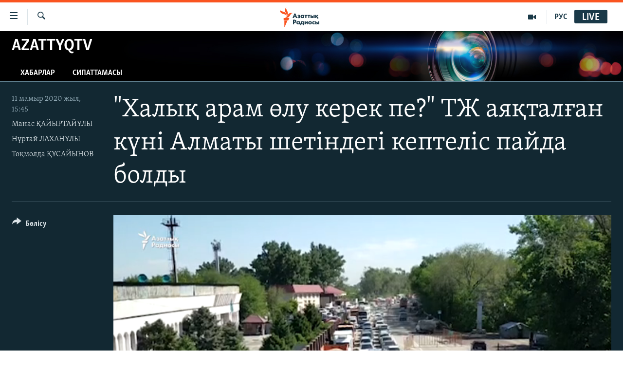

--- FILE ---
content_type: text/html; charset=utf-8
request_url: https://www.azattyq.org/a/kazkahstan-quarantine-almaty/30605634.html
body_size: 15332
content:

<!DOCTYPE html>
<html lang="kk" dir="ltr" class="no-js">
<head>
        <link rel="stylesheet" href="/Content/responsive/RFE/kk-KZ/RFE-kk-KZ.css?&amp;av=0.0.0.0&amp;cb=370">
<script src="https://tags.azattyq.org/rferl-pangea/prod/utag.sync.js"></script><script type='text/javascript' src='https://www.youtube.com/iframe_api' async></script>            <link rel="manifest" href="/manifest.json">
    <script type="text/javascript">
        //a general 'js' detection, must be on top level in <head>, due to CSS performance
        document.documentElement.className = "js";
        var cacheBuster = "370";
        var appBaseUrl = "/";
        var imgEnhancerBreakpoints = [0, 144, 256, 408, 650, 1023, 1597];
        var isLoggingEnabled = false;
        var isPreviewPage = false;
        var isLivePreviewPage = false;

        if (!isPreviewPage) {
            window.RFE = window.RFE || {};
            window.RFE.cacheEnabledByParam = window.location.href.indexOf('nocache=1') === -1;

            const url = new URL(window.location.href);
            const params = new URLSearchParams(url.search);

            // Remove the 'nocache' parameter
            params.delete('nocache');

            // Update the URL without the 'nocache' parameter
            url.search = params.toString();
            window.history.replaceState(null, '', url.toString());
        } else {
            window.addEventListener('load', function() {
                const links = window.document.links;
                for (let i = 0; i < links.length; i++) {
                    links[i].href = '#';
                    links[i].target = '_self';
                }
             })
        }

var pwaEnabled = true;        var swCacheDisabled;
    </script>
    <meta charset="utf-8" />

            <title>&quot;&#x425;&#x430;&#x43B;&#x44B;&#x49B; &#x430;&#x440;&#x430;&#x43C; &#x4E9;&#x43B;&#x443; &#x43A;&#x435;&#x440;&#x435;&#x43A; &#x43F;&#x435;?&quot; &#x422;&#x416; &#x430;&#x44F;&#x49B;&#x442;&#x430;&#x43B;&#x493;&#x430;&#x43D; &#x43A;&#x4AF;&#x43D;&#x456; &#x410;&#x43B;&#x43C;&#x430;&#x442;&#x44B; &#x448;&#x435;&#x442;&#x456;&#x43D;&#x434;&#x435;&#x433;&#x456; &#x43A;&#x435;&#x43F;&#x442;&#x435;&#x43B;&#x456;&#x441; &#x43F;&#x430;&#x439;&#x434;&#x430; &#x431;&#x43E;&#x43B;&#x434;&#x44B;</title>
            <meta name="description" content="&#x49A;&#x430;&#x437;&#x430;&#x49B;&#x441;&#x442;&#x430;&#x43D;&#x434;&#x430; 11 &#x43C;&#x430;&#x43C;&#x44B;&#x440;&#x434;&#x430; &#x442;&#x4E9;&#x442;&#x435;&#x43D;&#x448;&#x435; &#x436;&#x430;&#x493;&#x434;&#x430;&#x439; &#x440;&#x435;&#x436;&#x438;&#x43C;&#x456; &#x430;&#x44F;&#x49B;&#x442;&#x430;&#x43B;&#x434;&#x44B;. &#x410;&#x43B;&#x430;&#x439;&#x434;&#x430; &#x43A;&#x430;&#x440;&#x430;&#x43D;&#x442;&#x438;&#x43D; &#x448;&#x435;&#x43A;&#x442;&#x435;&#x443;&#x43B;&#x435;&#x440;&#x456; &#x442;&#x43E;&#x43B;&#x44B;&#x49B; &#x430;&#x43B;&#x44B;&#x43D;&#x431;&#x430;&#x434;&#x44B;. &#x410;&#x43B;&#x43C;&#x430;&#x442;&#x44B; &#x456;&#x440;&#x433;&#x435;&#x441;&#x456;&#x43D;&#x434;&#x435; &#x442;&#x4B1;&#x440;&#x430;&#x442;&#x44B;&#x43D; &#x436;&#x4B1;&#x440;&#x442; &#x442;&#x430;&#x4A3; &#x430;&#x442;&#x43F;&#x430;&#x441;&#x442;&#x430;&#x43D; &#x49B;&#x430;&#x43B;&#x430;&#x493;&#x430; &#x49B;&#x430;&#x440;&#x430;&#x439; &#x430;&#x493;&#x44B;&#x43B;&#x44B;&#x43F;, &#x431;&#x43B;&#x43E;&#x43A;&#x43F;&#x43E;&#x441;&#x442;&#x430;&#x440;&#x434;&#x430; &#x4B1;&#x437;&#x44B;&#x43D;-&#x441;&#x43E;&#x43D;&#x430;&#x440; &#x43A;&#x435;&#x43F;&#x442;&#x435;&#x43B;&#x456;&#x441; &#x43F;&#x430;&#x439;&#x434;&#x430; &#x431;&#x43E;&#x43B;&#x434;&#x44B;." />
            <meta name="keywords" content="AzattyqTV, &#x43A;&#x430;&#x440;&#x430;&#x43D;&#x442;&#x438;&#x43D;, &#x43A;&#x430;&#x440;&#x430;&#x43D;&#x442;&#x438;&#x43D; &#x430;&#x43B;&#x43C;&#x430;&#x442;&#x44B;, &#x43A;&#x430;&#x440;&#x430;&#x43D;&#x442;&#x438;&#x43D; &#x49B;&#x430;&#x437;&#x430;&#x49B;&#x441;&#x442;&#x430;&#x43D;, &#x43A;&#x430;&#x440;&#x430;&#x43D;&#x442;&#x438;&#x43D; &#x430;&#x448;&#x443;" />
    <meta name="viewport" content="width=device-width, initial-scale=1.0" />


    <meta http-equiv="X-UA-Compatible" content="IE=edge" />

<meta name="robots" content="max-image-preview:large"><meta property="fb:pages" content="205061959567731" /><meta name="yandex-verification" content="b4983b94636388c5" />

        <link href="https://www.azattyq.org/a/kazkahstan-quarantine-almaty/30605634.html" rel="canonical" />

        <meta name="apple-mobile-web-app-title" content="&#x410;&#x437;&#x430;&#x442; &#x415;&#x443;&#x440;&#x43E;&#x43F;&#x430; / &#x410;&#x437;&#x430;&#x442;&#x442;&#x44B;&#x49B; &#x440;&#x430;&#x434;&#x438;&#x43E;&#x441;&#x44B;" />
        <meta name="apple-mobile-web-app-status-bar-style" content="black" />
            <meta name="apple-itunes-app" content="app-id=475986784" />
<meta content="&#x422;&#x416; &#x430;&#x44F;&#x49B;&#x442;&#x430;&#x43B;&#x493;&#x430;&#x43D; &#x43A;&#x4AF;&#x43D;&#x456; &#x410;&#x43B;&#x43C;&#x430;&#x442;&#x44B; &#x448;&#x435;&#x442;&#x456;&#x43D;&#x434;&#x435;&#x433;&#x456; &#x43A;&#x435;&#x43F;&#x442;&#x435;&#x43B;&#x456;&#x441; &#x43F;&#x430;&#x439;&#x434;&#x430; &#x431;&#x43E;&#x43B;&#x434;&#x44B;" property="og:title"></meta>
<meta content="&#x49A;&#x430;&#x437;&#x430;&#x49B;&#x441;&#x442;&#x430;&#x43D;&#x434;&#x430; 11 &#x43C;&#x430;&#x43C;&#x44B;&#x440;&#x434;&#x430; &#x442;&#x4E9;&#x442;&#x435;&#x43D;&#x448;&#x435; &#x436;&#x430;&#x493;&#x434;&#x430;&#x439; &#x440;&#x435;&#x436;&#x438;&#x43C;&#x456; &#x430;&#x44F;&#x49B;&#x442;&#x430;&#x43B;&#x434;&#x44B;. &#x410;&#x43B;&#x430;&#x439;&#x434;&#x430; &#x43A;&#x430;&#x440;&#x430;&#x43D;&#x442;&#x438;&#x43D; &#x448;&#x435;&#x43A;&#x442;&#x435;&#x443;&#x43B;&#x435;&#x440;&#x456; &#x442;&#x43E;&#x43B;&#x44B;&#x49B; &#x430;&#x43B;&#x44B;&#x43D;&#x431;&#x430;&#x434;&#x44B;. &#x410;&#x43B;&#x43C;&#x430;&#x442;&#x44B; &#x456;&#x440;&#x433;&#x435;&#x441;&#x456;&#x43D;&#x434;&#x435; &#x442;&#x4B1;&#x440;&#x430;&#x442;&#x44B;&#x43D; &#x436;&#x4B1;&#x440;&#x442; &#x442;&#x430;&#x4A3; &#x430;&#x442;&#x43F;&#x430;&#x441;&#x442;&#x430;&#x43D; &#x49B;&#x430;&#x43B;&#x430;&#x493;&#x430; &#x49B;&#x430;&#x440;&#x430;&#x439; &#x430;&#x493;&#x44B;&#x43B;&#x44B;&#x43F;, &#x431;&#x43B;&#x43E;&#x43A;&#x43F;&#x43E;&#x441;&#x442;&#x430;&#x440;&#x434;&#x430; &#x4B1;&#x437;&#x44B;&#x43D;-&#x441;&#x43E;&#x43D;&#x430;&#x440; &#x43A;&#x435;&#x43F;&#x442;&#x435;&#x43B;&#x456;&#x441; &#x43F;&#x430;&#x439;&#x434;&#x430; &#x431;&#x43E;&#x43B;&#x434;&#x44B;." property="og:description"></meta>
<meta content="video.other" property="og:type"></meta>
<meta content="https://www.azattyq.org/a/kazkahstan-quarantine-almaty/30605634.html" property="og:url"></meta>
<meta content="&#x410;&#x437;&#x430;&#x442;&#x442;&#x44B;&#x49B; &#x440;&#x430;&#x434;&#x438;&#x43E;&#x441;&#x44B;" property="og:site_name"></meta>
<meta content="https://www.facebook.com/azattyq" property="article:publisher"></meta>
<meta content="https://gdb.rferl.org/77a124e9-630b-4ffc-bbbe-bed251d94673_tv_w1200_h630.jpg" property="og:image"></meta>
<meta content="1200" property="og:image:width"></meta>
<meta content="630" property="og:image:height"></meta>
<meta content="203773769750398" property="fb:app_id"></meta>
<meta content="&#x41C;&#x430;&#x43D;&#x430;&#x441; &#x49A;&#x410;&#x419;&#x42B;&#x420;&#x422;&#x410;&#x419;&#x4B0;&#x41B;&#x42B;" name="Author"></meta>
<meta content="&#x41D;&#x4B1;&#x440;&#x442;&#x430;&#x439; &#x41B;&#x410;&#x425;&#x410;&#x41D;&#x4B0;&#x41B;&#x42B;" name="Author"></meta>
<meta content="&#x422;&#x43E;&#x49B;&#x43C;&#x43E;&#x43B;&#x434;&#x430; &#x49A;&#x4B0;&#x421;&#x410;&#x419;&#x42B;&#x41D;&#x41E;&#x412;" name="Author"></meta>
<meta content="player" name="twitter:card"></meta>
<meta content="@AzattyqRadiosy" name="twitter:site"></meta>
<meta content="https://www.azattyq.org/embed/player/article/30605634.html" name="twitter:player"></meta>
<meta content="435" name="twitter:player:width"></meta>
<meta content="314" name="twitter:player:height"></meta>
<meta content="https://rfe-video-ns.akamaized.net/pangeavideo/2020/05/7/77/77a124e9-630b-4ffc-bbbe-bed251d94673.mp4" name="twitter:player:stream"></meta>
<meta content="video/mp4; codecs=&quot;h264&quot;" name="twitter:player:stream:content_type"></meta>
<meta content="&#x422;&#x416; &#x430;&#x44F;&#x49B;&#x442;&#x430;&#x43B;&#x493;&#x430;&#x43D; &#x43A;&#x4AF;&#x43D;&#x456; &#x410;&#x43B;&#x43C;&#x430;&#x442;&#x44B; &#x448;&#x435;&#x442;&#x456;&#x43D;&#x434;&#x435;&#x433;&#x456; &#x43A;&#x435;&#x43F;&#x442;&#x435;&#x43B;&#x456;&#x441; &#x43F;&#x430;&#x439;&#x434;&#x430; &#x431;&#x43E;&#x43B;&#x434;&#x44B;" name="twitter:title"></meta>
<meta content="&#x49A;&#x430;&#x437;&#x430;&#x49B;&#x441;&#x442;&#x430;&#x43D;&#x434;&#x430; 11 &#x43C;&#x430;&#x43C;&#x44B;&#x440;&#x434;&#x430; &#x442;&#x4E9;&#x442;&#x435;&#x43D;&#x448;&#x435; &#x436;&#x430;&#x493;&#x434;&#x430;&#x439; &#x440;&#x435;&#x436;&#x438;&#x43C;&#x456; &#x430;&#x44F;&#x49B;&#x442;&#x430;&#x43B;&#x434;&#x44B;. &#x410;&#x43B;&#x430;&#x439;&#x434;&#x430; &#x43A;&#x430;&#x440;&#x430;&#x43D;&#x442;&#x438;&#x43D; &#x448;&#x435;&#x43A;&#x442;&#x435;&#x443;&#x43B;&#x435;&#x440;&#x456; &#x442;&#x43E;&#x43B;&#x44B;&#x49B; &#x430;&#x43B;&#x44B;&#x43D;&#x431;&#x430;&#x434;&#x44B;. &#x410;&#x43B;&#x43C;&#x430;&#x442;&#x44B; &#x456;&#x440;&#x433;&#x435;&#x441;&#x456;&#x43D;&#x434;&#x435; &#x442;&#x4B1;&#x440;&#x430;&#x442;&#x44B;&#x43D; &#x436;&#x4B1;&#x440;&#x442; &#x442;&#x430;&#x4A3; &#x430;&#x442;&#x43F;&#x430;&#x441;&#x442;&#x430;&#x43D; &#x49B;&#x430;&#x43B;&#x430;&#x493;&#x430; &#x49B;&#x430;&#x440;&#x430;&#x439; &#x430;&#x493;&#x44B;&#x43B;&#x44B;&#x43F;, &#x431;&#x43B;&#x43E;&#x43A;&#x43F;&#x43E;&#x441;&#x442;&#x430;&#x440;&#x434;&#x430; &#x4B1;&#x437;&#x44B;&#x43D;-&#x441;&#x43E;&#x43D;&#x430;&#x440; &#x43A;&#x435;&#x43F;&#x442;&#x435;&#x43B;&#x456;&#x441; &#x43F;&#x430;&#x439;&#x434;&#x430; &#x431;&#x43E;&#x43B;&#x434;&#x44B;." name="twitter:description"></meta>
                    <link rel="amphtml" href="https://www.azattyq.org/amp/kazkahstan-quarantine-almaty/30605634.html" />
<script type="application/ld+json">{"duration":"PT3M8S","uploadDate":"2020-05-11 10:45:00Z","embedUrl":"https://www.azattyq.org/embed/player/article/30605634.html","headline":"ТЖ аяқталған күні Алматы шетіндегі кептеліс пайда болды","inLanguage":"kk-KZ","keywords":"AzattyqTV, карантин, карантин алматы, карантин қазақстан, карантин ашу","author":[{"@type":"Person","url":"https://www.azattyq.org/author/манас-қайыртайұлы/ib_tqo","description":"Азаттық тілшісі. Зерттеу, деректі фильм және сараптама сюжеттер жасайды. Әл-Фараби атындағы Қазақ ұлттық университетін бітірген. \u0022Назарбаевтардың Алматыдағы сарайлары\u0022, \u0022Тоқаевтың Алматыдағы үйі. Туыстарының бизнесі\u0022 деп аталған материалдары Азат Еуропа/Азаттық радиосының 2022 жылы жариялаған үздік зерттеулері қатарына кірді. \r\n \u0022Мемлекет мүлкін күмәнді жолмен жекешелендіру немесе бюджет қаржысын заңсыз игеру істерін зерттеймін. Қоғамды толғандыратын түрлі тақырыпта деректі фильм түсіріп, сұхбат жасаймын. Басты ұстанымым – жаңалықты дәл, бүкпесіз баяндау. Артында жемқорлық күдігі бар деректі байқасаңыз, хабарласыңыз, сіздің көмегіңізбен көлемді зерттеу жасаймыз\u0022.\r\n Email: kaiyrtayevm@rferl.org \r\n Автормен оның Facebook парақшасында да пікірлесуге болады.","image":{"@type":"ImageObject","url":"https://gdb.rferl.org/17e8e434-479e-4d22-9964-63220386baab.jpg"},"name":"Манас ҚАЙЫРТАЙҰЛЫ"},{"@type":"Person","url":"https://www.azattyq.org/author/нұртай-лаханұлы/rktmt","description":"Нұртай Лаханұлы. 1973 жылы дүниеге келген. 1998 жылы әл-Фараби атындағы қазақ ұлттық университетінің филология факультеті бойынша тәмамдаған. «Қазақстан-Заман» газеті мен «Қазақ радиосында» қызмет еткен. 2010 жылдан бері Азаттық радиосында  жұмыс істейді.","image":{"@type":"ImageObject","url":"https://gdb.rferl.org/745e20ab-0c9a-4260-b4b7-26a385cbd10a.jpg"},"name":"Нұртай ЛАХАНҰЛЫ"},{"@type":"Person","url":"https://www.azattyq.org/author/тоқмолда-құсайынов/qivyqi","description":"","image":{"@type":"ImageObject"},"name":"Тоқмолда ҚҰСАЙЫНОВ"}],"datePublished":"2020-05-11 10:45:00Z","dateModified":"2020-05-11 10:45:00Z","publisher":{"logo":{"width":512,"height":220,"@type":"ImageObject","url":"https://www.azattyq.org/Content/responsive/RFE/kk-KZ/img/logo.png"},"@type":"Organization","url":"https://www.azattyq.org","sameAs":["https://facebook.com/azattyq","https://twitter.com/AzattyqRadiosy","https://www.youtube.com/user/AzattyqRadio","https://www.instagram.com/azattyq/","https://t.me/azattyq"],"name":"Азат Еуропа / Азаттық Радиосы","alternateName":""},"thumbnailUrl":"https://gdb.rferl.org/77a124e9-630b-4ffc-bbbe-bed251d94673_tv_w1080_h608.jpg","@context":"https://schema.org","@type":"VideoObject","mainEntityOfPage":"https://www.azattyq.org/a/kazkahstan-quarantine-almaty/30605634.html","url":"https://www.azattyq.org/a/kazkahstan-quarantine-almaty/30605634.html","description":"Қазақстанда 11 мамырда төтенше жағдай режимі аяқталды. Алайда карантин шектеулері толық алынбады. Алматы іргесінде тұратын жұрт таң атпастан қалаға қарай ағылып, блокпостарда ұзын-сонар кептеліс пайда болды.","image":{"width":1080,"height":608,"@type":"ImageObject","url":"https://gdb.rferl.org/77a124e9-630b-4ffc-bbbe-bed251d94673_tv_w1080_h608.jpg"},"name":"\u0022Халық арам өлу керек пе?\u0022 ТЖ аяқталған күні Алматы шетіндегі кептеліс пайда болды"}</script>
    <script src="/Scripts/responsive/infographics.bundle.min.js?&amp;av=0.0.0.0&amp;cb=370"></script>
        <script src="/Scripts/responsive/dollardom.min.js?&amp;av=0.0.0.0&amp;cb=370"></script>
        <script src="/Scripts/responsive/modules/commons.js?&amp;av=0.0.0.0&amp;cb=370"></script>
        <script src="/Scripts/responsive/modules/app_code.js?&amp;av=0.0.0.0&amp;cb=370"></script>

        <link rel="icon" type="image/svg+xml" href="/Content/responsive/RFE/img/webApp/favicon.svg" />
        <link rel="alternate icon" href="/Content/responsive/RFE/img/webApp/favicon.ico" />
            <link rel="mask-icon" color="#ea6903" href="/Content/responsive/RFE/img/webApp/favicon_safari.svg" />
        <link rel="apple-touch-icon" sizes="152x152" href="/Content/responsive/RFE/img/webApp/ico-152x152.png" />
        <link rel="apple-touch-icon" sizes="144x144" href="/Content/responsive/RFE/img/webApp/ico-144x144.png" />
        <link rel="apple-touch-icon" sizes="114x114" href="/Content/responsive/RFE/img/webApp/ico-114x114.png" />
        <link rel="apple-touch-icon" sizes="72x72" href="/Content/responsive/RFE/img/webApp/ico-72x72.png" />
        <link rel="apple-touch-icon-precomposed" href="/Content/responsive/RFE/img/webApp/ico-57x57.png" />
        <link rel="icon" sizes="192x192" href="/Content/responsive/RFE/img/webApp/ico-192x192.png" />
        <link rel="icon" sizes="128x128" href="/Content/responsive/RFE/img/webApp/ico-128x128.png" />
        <meta name="msapplication-TileColor" content="#ffffff" />
        <meta name="msapplication-TileImage" content="/Content/responsive/RFE/img/webApp/ico-144x144.png" />
                <link rel="preload" href="/Content/responsive/fonts/Skolar-Lt_Cyrl_v2.4.woff" type="font/woff" as="font" crossorigin="anonymous" />
    <link rel="alternate" type="application/rss+xml" title="RFE/RL - Top Stories [RSS]" href="/api/" />
    <link rel="sitemap" type="application/rss+xml" href="/sitemap.xml" />
    
    

    <link rel="stylesheet" href="/api/customization/zonecustomcss?zoneId=332&amp;cv=1" />



</head>
<body class=" nav-no-loaded cc_theme pg-media js-category-to-nav pg-prog nojs-images ">
        <script type="text/javascript" >
            var analyticsData = {url:"https://www.azattyq.org/a/kazkahstan-quarantine-almaty/30605634.html",property_id:"417",article_uid:"30605634",page_title:"\"Халық арам өлу керек пе?\" ТЖ аяқталған күні Алматы шетіндегі кептеліс пайда болды",page_type:"video",content_type:"video",subcontent_type:"video",last_modified:"2020-05-11 10:45:00Z",pub_datetime:"2020-05-11 10:45:00Z",pub_year:"2020",pub_month:"05",pub_day:"11",pub_hour:"10",pub_weekday:"Monday",section:"azattyqtv",english_section:"kz-multimedia",byline:"Манас ҚАЙЫРТАЙҰЛЫ, Нұртай ЛАХАНҰЛЫ, Тоқмолда ҚҰСАЙЫНОВ",categories:"kz-multimedia",tags:"карантин;карантин алматы;карантин қазақстан;карантин ашу",domain:"www.azattyq.org",language:"Kazakh",language_service:"RFERL Kazakh",platform:"web",copied:"no",copied_article:"",copied_title:"",runs_js:"Yes",cms_release:"8.44.0.0.370",enviro_type:"prod",slug:"kazkahstan-quarantine-almaty",entity:"RFE",short_language_service:"KAZ",platform_short:"W",page_name:"\"Халық арам өлу керек пе?\" ТЖ аяқталған күні Алматы шетіндегі кептеліс пайда болды"};
        </script>
<noscript><iframe src="https://www.googletagmanager.com/ns.html?id=GTM-WXZBPZ" height="0" width="0" style="display:none;visibility:hidden"></iframe></noscript>        <script type="text/javascript" data-cookiecategory="analytics">
            var gtmEventObject = Object.assign({}, analyticsData, {event: 'page_meta_ready'});window.dataLayer = window.dataLayer || [];window.dataLayer.push(gtmEventObject);
            if (top.location === self.location) { //if not inside of an IFrame
                 var renderGtm = "true";
                 if (renderGtm === "true") {
            (function(w,d,s,l,i){w[l]=w[l]||[];w[l].push({'gtm.start':new Date().getTime(),event:'gtm.js'});var f=d.getElementsByTagName(s)[0],j=d.createElement(s),dl=l!='dataLayer'?'&l='+l:'';j.async=true;j.src='//www.googletagmanager.com/gtm.js?id='+i+dl;f.parentNode.insertBefore(j,f);})(window,document,'script','dataLayer','GTM-WXZBPZ');
                 }
            }
        </script>
        <!--Analytics tag js version start-->
            <script type="text/javascript" data-cookiecategory="analytics">
                var utag_data = Object.assign({}, analyticsData, {});
if(typeof(TealiumTagFrom)==='function' && typeof(TealiumTagSearchKeyword)==='function') {
var utag_from=TealiumTagFrom();var utag_searchKeyword=TealiumTagSearchKeyword();
if(utag_searchKeyword!=null && utag_searchKeyword!=='' && utag_data["search_keyword"]==null) utag_data["search_keyword"]=utag_searchKeyword;if(utag_from!=null && utag_from!=='') utag_data["from"]=TealiumTagFrom();}
                if(window.top!== window.self&&utag_data.page_type==="snippet"){utag_data.page_type = 'iframe';}
                try{if(window.top!==window.self&&window.self.location.hostname===window.top.location.hostname){utag_data.platform = 'self-embed';utag_data.platform_short = 'se';}}catch(e){if(window.top!==window.self&&window.self.location.search.includes("platformType=self-embed")){utag_data.platform = 'cross-promo';utag_data.platform_short = 'cp';}}
                (function(a,b,c,d){    a="https://tags.azattyq.org/rferl-pangea/prod/utag.js";    b=document;c="script";d=b.createElement(c);d.src=a;d.type="text/java"+c;d.async=true;    a=b.getElementsByTagName(c)[0];a.parentNode.insertBefore(d,a);    })();
            </script>
        <!--Analytics tag js version end-->
<!-- Analytics tag management NoScript -->
<noscript>
<img style="position: absolute; border: none;" src="https://ssc.azattyq.org/b/ss/bbgprod,bbgentityrferl/1/G.4--NS/574617313?pageName=rfe%3akaz%3aw%3avideo%3a%22%d0%a5%d0%b0%d0%bb%d1%8b%d2%9b%20%d0%b0%d1%80%d0%b0%d0%bc%20%d3%a9%d0%bb%d1%83%20%d0%ba%d0%b5%d1%80%d0%b5%d0%ba%20%d0%bf%d0%b5%3f%22%20%d0%a2%d0%96%20%d0%b0%d1%8f%d2%9b%d1%82%d0%b0%d0%bb%d2%93%d0%b0%d0%bd%20%d0%ba%d2%af%d0%bd%d1%96%20%d0%90%d0%bb%d0%bc%d0%b0%d1%82%d1%8b%20%d1%88%d0%b5%d1%82%d1%96%d0%bd%d0%b4%d0%b5%d0%b3%d1%96%20%d0%ba%d0%b5%d0%bf%d1%82%d0%b5%d0%bb%d1%96%d1%81%20%d0%bf%d0%b0%d0%b9%d0%b4%d0%b0%20%d0%b1%d0%be%d0%bb%d0%b4%d1%8b&amp;c6=%22%d0%a5%d0%b0%d0%bb%d1%8b%d2%9b%20%d0%b0%d1%80%d0%b0%d0%bc%20%d3%a9%d0%bb%d1%83%20%d0%ba%d0%b5%d1%80%d0%b5%d0%ba%20%d0%bf%d0%b5%3f%22%20%d0%a2%d0%96%20%d0%b0%d1%8f%d2%9b%d1%82%d0%b0%d0%bb%d2%93%d0%b0%d0%bd%20%d0%ba%d2%af%d0%bd%d1%96%20%d0%90%d0%bb%d0%bc%d0%b0%d1%82%d1%8b%20%d1%88%d0%b5%d1%82%d1%96%d0%bd%d0%b4%d0%b5%d0%b3%d1%96%20%d0%ba%d0%b5%d0%bf%d1%82%d0%b5%d0%bb%d1%96%d1%81%20%d0%bf%d0%b0%d0%b9%d0%b4%d0%b0%20%d0%b1%d0%be%d0%bb%d0%b4%d1%8b&amp;v36=8.44.0.0.370&amp;v6=D=c6&amp;g=https%3a%2f%2fwww.azattyq.org%2fa%2fkazkahstan-quarantine-almaty%2f30605634.html&amp;c1=D=g&amp;v1=D=g&amp;events=event1&amp;c16=rferl%20kazakh&amp;v16=D=c16&amp;c5=kz-multimedia&amp;v5=D=c5&amp;ch=azattyqtv&amp;c15=kazakh&amp;v15=D=c15&amp;c4=video&amp;v4=D=c4&amp;c14=30605634&amp;v14=D=c14&amp;v20=no&amp;c17=web&amp;v17=D=c17&amp;mcorgid=518abc7455e462b97f000101%40adobeorg&amp;server=www.azattyq.org&amp;pageType=D=c4&amp;ns=bbg&amp;v29=D=server&amp;v25=rfe&amp;v30=417&amp;v105=D=User-Agent " alt="analytics" width="1" height="1" /></noscript>
<!-- End of Analytics tag management NoScript -->


        <!--*** Accessibility links - For ScreenReaders only ***-->
        <section>
            <div class="sr-only">
                <h2>Accessibility links</h2>
                <ul>
                    <li><a href="#content" data-disable-smooth-scroll="1">Skip to main content</a></li>
                    <li><a href="#navigation" data-disable-smooth-scroll="1">Skip to main Navigation</a></li>
                    <li><a href="#txtHeaderSearch" data-disable-smooth-scroll="1">Skip to Search</a></li>
                </ul>
            </div>
        </section>
    




<div dir="ltr">
    <div id="page">
            <aside>
                
<div class="ctc-message pos-fix">
    <div class="ctc-message__inner">&#x421;&#x456;&#x43B;&#x442;&#x435;&#x43C;&#x435; &#x43A;&#x4E9;&#x448;&#x456;&#x440;&#x456;&#x43B;&#x434;&#x456;</div>
</div>
            </aside>

<div class="hdr-20 hdr-20--big">
    <div class="hdr-20__inner">
        <div class="hdr-20__max pos-rel">
            <div class="hdr-20__side hdr-20__side--primary d-flex">
                <label data-for="main-menu-ctrl" data-switcher-trigger="true" data-switch-target="main-menu-ctrl" class="burger hdr-trigger pos-rel trans-trigger" data-trans-evt="click" data-trans-id="menu">
                    <span class="ico ico-close hdr-trigger__ico hdr-trigger__ico--close burger__ico burger__ico--close"></span>
                    <span class="ico ico-menu hdr-trigger__ico hdr-trigger__ico--open burger__ico burger__ico--open"></span>
                </label>
                <div class="menu-pnl pos-fix trans-target" data-switch-target="main-menu-ctrl" data-trans-id="menu">
                    <div class="menu-pnl__inner">
                        <nav class="main-nav menu-pnl__item menu-pnl__item--first">
                            <ul class="main-nav__list accordeon" data-analytics-tales="false" data-promo-name="link" data-location-name="nav,secnav">
                                

        <li class="main-nav__item">
            <a class="main-nav__item-name main-nav__item-name--link" href="/z/330" title="&#x416;&#x430;&#x4A3;&#x430;&#x43B;&#x44B;&#x49B;&#x442;&#x430;&#x440;" data-item-name="news" >&#x416;&#x430;&#x4A3;&#x430;&#x43B;&#x44B;&#x49B;&#x442;&#x430;&#x440;</a>
        </li>

        <li class="main-nav__item">
            <a class="main-nav__item-name main-nav__item-name--link" href="/p/7018.html" title="&#x421;&#x430;&#x44F;&#x441;&#x430;&#x442;" data-item-name="politics" >&#x421;&#x430;&#x44F;&#x441;&#x430;&#x442;</a>
        </li>

        <li class="main-nav__item">
            <a class="main-nav__item-name main-nav__item-name--link" href="/p/7019.html" title="AzattyqTV" data-item-name="azattyqtv" >AzattyqTV</a>
        </li>

        <li class="main-nav__item">
            <a class="main-nav__item-name main-nav__item-name--link" href="/p/8433.html" title="&#x49A;&#x430;&#x4A3;&#x442;&#x430;&#x440; &#x43E;&#x49B;&#x438;&#x493;&#x430;&#x441;&#x44B;" data-item-name="kazakgstan-unrest" >&#x49A;&#x430;&#x4A3;&#x442;&#x430;&#x440; &#x43E;&#x49B;&#x438;&#x493;&#x430;&#x441;&#x44B;</a>
        </li>

        <li class="main-nav__item">
            <a class="main-nav__item-name main-nav__item-name--link" href="/p/7009.html" title="&#x410;&#x434;&#x430;&#x43C; &#x49B;&#x4B1;&#x49B;&#x44B;&#x49B;&#x442;&#x430;&#x440;&#x44B;" data-item-name="human-rights" >&#x410;&#x434;&#x430;&#x43C; &#x49B;&#x4B1;&#x49B;&#x44B;&#x49B;&#x442;&#x430;&#x440;&#x44B;</a>
        </li>

        <li class="main-nav__item">
            <a class="main-nav__item-name main-nav__item-name--link" href="/p/7028.html" title="&#x4D8;&#x43B;&#x435;&#x443;&#x43C;&#x435;&#x442;" data-item-name="society" >&#x4D8;&#x43B;&#x435;&#x443;&#x43C;&#x435;&#x442;</a>
        </li>

        <li class="main-nav__item">
            <a class="main-nav__item-name main-nav__item-name--link" href="/p/7020.html" title="&#x4D8;&#x43B;&#x435;&#x43C;" data-item-name="world-news" >&#x4D8;&#x43B;&#x435;&#x43C;</a>
        </li>

        <li class="main-nav__item">
            <a class="main-nav__item-name main-nav__item-name--link" href="/p/7262.html" title="&#x410;&#x440;&#x43D;&#x430;&#x439;&#x44B; &#x436;&#x43E;&#x431;&#x430;&#x43B;&#x430;&#x440;" data-item-name="special-projects" >&#x410;&#x440;&#x43D;&#x430;&#x439;&#x44B; &#x436;&#x43E;&#x431;&#x430;&#x43B;&#x430;&#x440;</a>
        </li>



                            </ul>
                        </nav>
                        

<div class="menu-pnl__item">
        <a href="https://rus.azattyq.org" class="menu-pnl__item-link" alt="&#x420;&#x443;&#x441;&#x441;&#x43A;&#x438;&#x439;">&#x420;&#x443;&#x441;&#x441;&#x43A;&#x438;&#x439;</a>
</div>


                        
                            <div class="menu-pnl__item menu-pnl__item--social">
                                    <h5 class="menu-pnl__sub-head">&#x416;&#x430;&#x437;&#x44B;&#x43B;&#x44B;&#x4A3;&#x44B;&#x437;</h5>

        <a href="https://facebook.com/azattyq" title="Facebook &#x43F;&#x430;&#x440;&#x430;&#x493;&#x44B;&#x43C;&#x44B;&#x437;" data-analytics-text="follow_on_facebook" class="btn btn--rounded btn--social-inverted menu-pnl__btn js-social-btn btn-facebook"  target="_blank" rel="noopener">
            <span class="ico ico-facebook-alt ico--rounded"></span>
        </a>


        <a href="https://www.youtube.com/user/AzattyqRadio" title="YouTube &#x43F;&#x430;&#x440;&#x430;&#x493;&#x44B;&#x43C;&#x44B;&#x437;" data-analytics-text="follow_on_youtube" class="btn btn--rounded btn--social-inverted menu-pnl__btn js-social-btn btn-youtube"  target="_blank" rel="noopener">
            <span class="ico ico-youtube ico--rounded"></span>
        </a>


        <a href="https://twitter.com/AzattyqRadiosy" title="Twitter &#x43F;&#x430;&#x440;&#x430;&#x493;&#x44B;&#x43C;&#x44B;&#x437;" data-analytics-text="follow_on_twitter" class="btn btn--rounded btn--social-inverted menu-pnl__btn js-social-btn btn-twitter"  target="_blank" rel="noopener">
            <span class="ico ico-twitter ico--rounded"></span>
        </a>


        <a href="https://www.instagram.com/azattyq/" title="Instagram &#x43F;&#x430;&#x440;&#x430;&#x493;&#x44B;&#x43C;&#x44B;&#x437;" data-analytics-text="follow_on_instagram" class="btn btn--rounded btn--social-inverted menu-pnl__btn js-social-btn btn-instagram"  target="_blank" rel="noopener">
            <span class="ico ico-instagram ico--rounded"></span>
        </a>


        <a href="https://t.me/azattyq" title="Follow us on Telegram" data-analytics-text="follow_on_telegram" class="btn btn--rounded btn--social-inverted menu-pnl__btn js-social-btn btn-telegram"  target="_blank" rel="noopener">
            <span class="ico ico-telegram ico--rounded"></span>
        </a>

                            </div>
                            <div class="menu-pnl__item">
                                <a href="/navigation/allsites" class="menu-pnl__item-link">
                                    <span class="ico ico-languages "></span>
                                    &#x411;&#x430;&#x441;&#x49B;&#x430; &#x442;&#x456;&#x43B;&#x434;&#x435;&#x440;&#x434;&#x435;
                                </a>
                            </div>
                    </div>
                </div>
                <label data-for="top-search-ctrl" data-switcher-trigger="true" data-switch-target="top-search-ctrl" class="top-srch-trigger hdr-trigger">
                    <span class="ico ico-close hdr-trigger__ico hdr-trigger__ico--close top-srch-trigger__ico top-srch-trigger__ico--close"></span>
                    <span class="ico ico-search hdr-trigger__ico hdr-trigger__ico--open top-srch-trigger__ico top-srch-trigger__ico--open"></span>
                </label>
                <div class="srch-top srch-top--in-header" data-switch-target="top-search-ctrl">
                    <div class="container">
                        
<form action="/s" class="srch-top__form srch-top__form--in-header" id="form-topSearchHeader" method="get" role="search">    <label for="txtHeaderSearch" class="sr-only">&#x130;&#x437;&#x434;&#x435;&#x443;</label>
    <input type="text" id="txtHeaderSearch" name="k" placeholder="...&#x456;&#x437;&#x434;&#x435;&#x443;" accesskey="s" value="" class="srch-top__input analyticstag-event" onkeydown="if (event.keyCode === 13) { FireAnalyticsTagEventOnSearch('search', $dom.get('#txtHeaderSearch')[0].value) }" />
    <button title="&#x130;&#x437;&#x434;&#x435;&#x443;" type="submit" class="btn btn--top-srch analyticstag-event" onclick="FireAnalyticsTagEventOnSearch('search', $dom.get('#txtHeaderSearch')[0].value) ">
        <span class="ico ico-search"></span>
    </button>
</form>
                    </div>
                </div>
                <a href="/" class="main-logo-link">
                    <img src="/Content/responsive/RFE/kk-KZ/img/logo-compact.svg" class="main-logo main-logo--comp" alt="site logo">
                        <img src="/Content/responsive/RFE/kk-KZ/img/logo.svg" class="main-logo main-logo--big" alt="site logo">
                </a>
            </div>
            <div class="hdr-20__side hdr-20__side--secondary d-flex">
                

    <a href="https://rus.azattyq.org" title="&#x420;&#x423;&#x421;" class="hdr-20__secondary-item hdr-20__secondary-item--lang" data-item-name="satellite">
        
&#x420;&#x423;&#x421;
    </a>

    <a href="/p/7019.html" title="AzattyqTV" class="hdr-20__secondary-item" data-item-name="video">
        
    <span class="ico ico-video hdr-20__secondary-icon"></span>

    </a>

    <a href="/s" title="&#x130;&#x437;&#x434;&#x435;&#x443;" class="hdr-20__secondary-item hdr-20__secondary-item--search" data-item-name="search">
        
    <span class="ico ico-search hdr-20__secondary-icon hdr-20__secondary-icon--search"></span>

    </a>



                

<div class="hdr-20__secondary-item live-b-drop">
    <div class="live-b-drop__off">
        <a href="/live" class="live-b-drop__link" title="Live" data-item-name="live">
            <span class="badge badge--live-btn badge--live-btn-off">
                Live
            </span>
        </a>
    </div>
    <div class="live-b-drop__on hidden">
        <label data-for="live-ctrl" data-switcher-trigger="true" data-switch-target="live-ctrl" class="live-b-drop__label pos-rel">
            <span class="badge badge--live badge--live-btn">
                Live
            </span>
            <span class="ico ico-close live-b-drop__label-ico live-b-drop__label-ico--close"></span>
        </label>
        <div class="live-b-drop__panel" id="targetLivePanelDiv" data-switch-target="live-ctrl"></div>
    </div>
</div>


                <div class="srch-bottom">
                    
<form action="/s" class="srch-bottom__form d-flex" id="form-bottomSearch" method="get" role="search">    <label for="txtSearch" class="sr-only">&#x130;&#x437;&#x434;&#x435;&#x443;</label>
    <input type="search" id="txtSearch" name="k" placeholder="...&#x456;&#x437;&#x434;&#x435;&#x443;" accesskey="s" value="" class="srch-bottom__input analyticstag-event" onkeydown="if (event.keyCode === 13) { FireAnalyticsTagEventOnSearch('search', $dom.get('#txtSearch')[0].value) }" />
    <button title="&#x130;&#x437;&#x434;&#x435;&#x443;" type="submit" class="btn btn--bottom-srch analyticstag-event" onclick="FireAnalyticsTagEventOnSearch('search', $dom.get('#txtSearch')[0].value) ">
        <span class="ico ico-search"></span>
    </button>
</form>
                </div>
            </div>
            <img src="/Content/responsive/RFE/kk-KZ/img/logo-print.gif" class="logo-print" alt="site logo">
            <img src="/Content/responsive/RFE/kk-KZ/img/logo-print_color.png" class="logo-print logo-print--color" alt="site logo">
        </div>
    </div>
</div>
    <script>
        if (document.body.className.indexOf('pg-home') > -1) {
            var nav2In = document.querySelector('.hdr-20__inner');
            var nav2Sec = document.querySelector('.hdr-20__side--secondary');
            var secStyle = window.getComputedStyle(nav2Sec);
            if (nav2In && window.pageYOffset < 150 && secStyle['position'] !== 'fixed') {
                nav2In.classList.add('hdr-20__inner--big')
            }
        }
    </script>



<div class="c-hlights c-hlights--breaking c-hlights--no-item" data-hlight-display="mobile,desktop">
    <div class="c-hlights__wrap container p-0">
        <div class="c-hlights__nav">
            <a role="button" href="#" title="&#x411;&#x4B1;&#x493;&#x430;&#x43D; &#x434;&#x435;&#x439;&#x456;&#x43D;&#x433;&#x456;">
                <span class="ico ico-chevron-backward m-0"></span>
                <span class="sr-only">&#x411;&#x4B1;&#x493;&#x430;&#x43D; &#x434;&#x435;&#x439;&#x456;&#x43D;&#x433;&#x456;</span>
            </a>
            <a role="button" href="#" title="&#x41A;&#x435;&#x43B;&#x435;&#x441;&#x456;">
                <span class="ico ico-chevron-forward m-0"></span>
                <span class="sr-only">&#x41A;&#x435;&#x43B;&#x435;&#x441;&#x456;</span>
            </a>
        </div>
        <span class="c-hlights__label">
            <span class="">&#x428;&#x4B1;&#x493;&#x44B;&#x43B; &#x445;&#x430;&#x431;&#x430;&#x440;:</span>
            <span class="switcher-trigger">
                <label data-for="more-less-1" data-switcher-trigger="true" class="switcher-trigger__label switcher-trigger__label--more p-b-0" title="&#x422;&#x4AF;&#x433;&#x435;&#x43B; &#x43E;&#x49B;&#x44B;&#x4A3;&#x44B;&#x437;">
                    <span class="ico ico-chevron-down"></span>
                </label>
                <label data-for="more-less-1" data-switcher-trigger="true" class="switcher-trigger__label switcher-trigger__label--less p-b-0" title="&#x49A;&#x44B;&#x441;&#x49B;&#x430;&#x440;&#x442;&#x443;">
                    <span class="ico ico-chevron-up"></span>
                </label>
            </span>
        </span>
        <ul class="c-hlights__items switcher-target" data-switch-target="more-less-1">
            
        </ul>
    </div>
</div>


        <div id="content">
            

<div class="prog-hdr">

<div class="container">
    <a href="/z/332" class="prog-hdr__link">
            <h1 class="title pg-title title--program">AzattyqTV</h1>
    </a>
    
</div>

        <div class="nav-tabs nav-tabs--level-1 nav-tabs--prog-hdr nav-tabs--full">
            <div class="container">
                <div class="row">
                    <div class="nav-tabs__inner swipe-slide">
                        <ul class="nav-tabs__list swipe-slide__inner" role="tablist">
                                <li class="nav-tabs__item nav-tabs__item--prog-hdr nav-tabs__item--full">
<a href="/z/332">&#x425;&#x430;&#x431;&#x430;&#x440;&#x43B;&#x430;&#x440;</a>                                </li>
                                <li class="nav-tabs__item nav-tabs__item--prog-hdr nav-tabs__item--full">
<a href="/z/332/about">&#x421;&#x438;&#x43F;&#x430;&#x442;&#x442;&#x430;&#x43C;&#x430;&#x441;&#x44B;</a>                                </li>
                        </ul>
                    </div>
                </div>
            </div>
        </div>
</div>
<div class="media-container">
    <div class="container">
        <div class="hdr-container">
            <div class="row">
                

<div class="col-title col-xs-12 col-md-10 col-lg-10 pull-right">

    <h1 class="">
        &quot;&#x425;&#x430;&#x43B;&#x44B;&#x49B; &#x430;&#x440;&#x430;&#x43C; &#x4E9;&#x43B;&#x443; &#x43A;&#x435;&#x440;&#x435;&#x43A; &#x43F;&#x435;?&quot; &#x422;&#x416; &#x430;&#x44F;&#x49B;&#x442;&#x430;&#x43B;&#x493;&#x430;&#x43D; &#x43A;&#x4AF;&#x43D;&#x456; &#x410;&#x43B;&#x43C;&#x430;&#x442;&#x44B; &#x448;&#x435;&#x442;&#x456;&#x43D;&#x434;&#x435;&#x433;&#x456; &#x43A;&#x435;&#x43F;&#x442;&#x435;&#x43B;&#x456;&#x441; &#x43F;&#x430;&#x439;&#x434;&#x430; &#x431;&#x43E;&#x43B;&#x434;&#x44B;
    </h1>
</div>
<div class="col-publishing-details col-xs-12 col-md-2 pull-left">

<div class="publishing-details ">
        <div class="published">
            <span class="date" >
                    <time pubdate="pubdate" datetime="2020-05-11T15:45:00&#x2B;05:00">
                        11 &#x43C;&#x430;&#x43C;&#x44B;&#x440; 2020 &#x436;&#x44B;&#x43B;, 15:45
                    </time>
            </span>
        </div>
            <div class="links">
                <ul class="links__list links__list--column">
                        <li class="links__item">
            <a class="links__item-link" href="/author/&#x43C;&#x430;&#x43D;&#x430;&#x441;-&#x49B;&#x430;&#x439;&#x44B;&#x440;&#x442;&#x430;&#x439;&#x4B1;&#x43B;&#x44B;/ib_tqo"  title="&#x41C;&#x430;&#x43D;&#x430;&#x441; &#x49A;&#x410;&#x419;&#x42B;&#x420;&#x422;&#x410;&#x419;&#x4B0;&#x41B;&#x42B;">&#x41C;&#x430;&#x43D;&#x430;&#x441; &#x49A;&#x410;&#x419;&#x42B;&#x420;&#x422;&#x410;&#x419;&#x4B0;&#x41B;&#x42B;</a>                        </li>
                        <li class="links__item">
            <a class="links__item-link" href="/author/&#x43D;&#x4B1;&#x440;&#x442;&#x430;&#x439;-&#x43B;&#x430;&#x445;&#x430;&#x43D;&#x4B1;&#x43B;&#x44B;/rktmt"  title="&#x41D;&#x4B1;&#x440;&#x442;&#x430;&#x439; &#x41B;&#x410;&#x425;&#x410;&#x41D;&#x4B0;&#x41B;&#x42B;">&#x41D;&#x4B1;&#x440;&#x442;&#x430;&#x439; &#x41B;&#x410;&#x425;&#x410;&#x41D;&#x4B0;&#x41B;&#x42B;</a>                        </li>
                        <li class="links__item">
            <a class="links__item-link" href="/author/&#x442;&#x43E;&#x49B;&#x43C;&#x43E;&#x43B;&#x434;&#x430;-&#x49B;&#x4B1;&#x441;&#x430;&#x439;&#x44B;&#x43D;&#x43E;&#x432;/qivyqi"  title="&#x422;&#x43E;&#x49B;&#x43C;&#x43E;&#x43B;&#x434;&#x430; &#x49A;&#x4B0;&#x421;&#x410;&#x419;&#x42B;&#x41D;&#x41E;&#x412;">&#x422;&#x43E;&#x49B;&#x43C;&#x43E;&#x43B;&#x434;&#x430; &#x49A;&#x4B0;&#x421;&#x410;&#x419;&#x42B;&#x41D;&#x41E;&#x412;</a>                        </li>
                </ul>
            </div>
</div>

</div>
<div class="col-lg-12 separator">

<div class="separator">
    <hr class="title-line" />
</div></div>
<div class="col-multimedia col-xs-12 col-md-10 pull-right">

<div class="media-pholder media-pholder--video ">
    <div class="c-sticky-container" data-poster="https://gdb.rferl.org/77a124e9-630b-4ffc-bbbe-bed251d94673_tv_w250_r1.jpg">
        <div class="c-sticky-element" data-sp_api="pangea-video" data-persistent data-persistent-browse-out >
            <div class="c-mmp c-mmp--enabled c-mmp--loading c-mmp--video c-mmp--detail  c-mmp--has-poster   c-sticky-element__swipe-el"
                    data-player_id="" data-title="&quot;&#x425;&#x430;&#x43B;&#x44B;&#x49B; &#x430;&#x440;&#x430;&#x43C; &#x4E9;&#x43B;&#x443; &#x43A;&#x435;&#x440;&#x435;&#x43A; &#x43F;&#x435;?&quot; &#x422;&#x416; &#x430;&#x44F;&#x49B;&#x442;&#x430;&#x43B;&#x493;&#x430;&#x43D; &#x43A;&#x4AF;&#x43D;&#x456; &#x410;&#x43B;&#x43C;&#x430;&#x442;&#x44B; &#x448;&#x435;&#x442;&#x456;&#x43D;&#x434;&#x435;&#x433;&#x456; &#x43A;&#x435;&#x43F;&#x442;&#x435;&#x43B;&#x456;&#x441; &#x43F;&#x430;&#x439;&#x434;&#x430; &#x431;&#x43E;&#x43B;&#x434;&#x44B;" data-hide-title="False"
                    data-breakpoint_s="320" data-breakpoint_m="640" data-breakpoint_l="992"
                    data-hlsjs-src="/Scripts/responsive/hls.bundle.js"
                    data-bypass-dash-for-vod="true"
                    data-bypass-dash-for-live-video="true"
                    data-bypass-dash-for-live-audio="true"
                    id="player30605634">
                    <div class="c-mmp__poster js-poster c-mmp__poster--video">
                        <img src="https://gdb.rferl.org/77a124e9-630b-4ffc-bbbe-bed251d94673_tv_w250_r1.jpg" alt="&quot;&#x425;&#x430;&#x43B;&#x44B;&#x49B; &#x430;&#x440;&#x430;&#x43C; &#x4E9;&#x43B;&#x443; &#x43A;&#x435;&#x440;&#x435;&#x43A; &#x43F;&#x435;?&quot; &#x422;&#x416; &#x430;&#x44F;&#x49B;&#x442;&#x430;&#x43B;&#x493;&#x430;&#x43D; &#x43A;&#x4AF;&#x43D;&#x456; &#x410;&#x43B;&#x43C;&#x430;&#x442;&#x44B; &#x448;&#x435;&#x442;&#x456;&#x43D;&#x434;&#x435;&#x433;&#x456; &#x43A;&#x435;&#x43F;&#x442;&#x435;&#x43B;&#x456;&#x441; &#x43F;&#x430;&#x439;&#x434;&#x430; &#x431;&#x43E;&#x43B;&#x434;&#x44B;" title="&quot;&#x425;&#x430;&#x43B;&#x44B;&#x49B; &#x430;&#x440;&#x430;&#x43C; &#x4E9;&#x43B;&#x443; &#x43A;&#x435;&#x440;&#x435;&#x43A; &#x43F;&#x435;?&quot; &#x422;&#x416; &#x430;&#x44F;&#x49B;&#x442;&#x430;&#x43B;&#x493;&#x430;&#x43D; &#x43A;&#x4AF;&#x43D;&#x456; &#x410;&#x43B;&#x43C;&#x430;&#x442;&#x44B; &#x448;&#x435;&#x442;&#x456;&#x43D;&#x434;&#x435;&#x433;&#x456; &#x43A;&#x435;&#x43F;&#x442;&#x435;&#x43B;&#x456;&#x441; &#x43F;&#x430;&#x439;&#x434;&#x430; &#x431;&#x43E;&#x43B;&#x434;&#x44B;" class="c-mmp__poster-image-h" />
                    </div>
                    <a class="c-mmp__fallback-link" href="https://rfe-video-ns.akamaized.net/pangeavideo/2020/05/7/77/77a124e9-630b-4ffc-bbbe-bed251d94673_mobile.mp4">
                        <span class="c-mmp__fallback-link-icon">
                            <span class="ico ico-play"></span>
                        </span>
                    </a>
                    <div class="c-spinner">
                        <img src="/Content/responsive/img/player-spinner.png" alt="please wait" title="please wait" />
                    </div>
                        <span class="c-mmp__big_play_btn js-btn-play-big">
                            <span class="ico ico-play"></span>
                        </span>
                    <div class="c-mmp__player">
                        
                                
                        <video src="https://rfe-video-hls-ns.akamaized.net/pangeavideo/2020/05/7/77/77a124e9-630b-4ffc-bbbe-bed251d94673_master.m3u8" data-fallbacksrc="https://rfe-video-ns.akamaized.net/pangeavideo/2020/05/7/77/77a124e9-630b-4ffc-bbbe-bed251d94673.mp4" data-fallbacktype="video/mp4" data-type="application/x-mpegURL" data-info="Auto" data-sources="[{&quot;AmpSrc&quot;:&quot;https://rfe-video-ns.akamaized.net/pangeavideo/2020/05/7/77/77a124e9-630b-4ffc-bbbe-bed251d94673_mobile.mp4&quot;,&quot;Src&quot;:&quot;https://rfe-video-ns.akamaized.net/pangeavideo/2020/05/7/77/77a124e9-630b-4ffc-bbbe-bed251d94673_mobile.mp4&quot;,&quot;Type&quot;:&quot;video/mp4&quot;,&quot;DataInfo&quot;:&quot;270p&quot;,&quot;Url&quot;:null,&quot;BlockAutoTo&quot;:null,&quot;BlockAutoFrom&quot;:null},{&quot;AmpSrc&quot;:&quot;https://rfe-video-ns.akamaized.net/pangeavideo/2020/05/7/77/77a124e9-630b-4ffc-bbbe-bed251d94673.mp4&quot;,&quot;Src&quot;:&quot;https://rfe-video-ns.akamaized.net/pangeavideo/2020/05/7/77/77a124e9-630b-4ffc-bbbe-bed251d94673.mp4&quot;,&quot;Type&quot;:&quot;video/mp4&quot;,&quot;DataInfo&quot;:&quot;360p&quot;,&quot;Url&quot;:null,&quot;BlockAutoTo&quot;:null,&quot;BlockAutoFrom&quot;:null},{&quot;AmpSrc&quot;:&quot;https://rfe-video-ns.akamaized.net/pangeavideo/2020/05/7/77/77a124e9-630b-4ffc-bbbe-bed251d94673_hq.mp4&quot;,&quot;Src&quot;:&quot;https://rfe-video-ns.akamaized.net/pangeavideo/2020/05/7/77/77a124e9-630b-4ffc-bbbe-bed251d94673_hq.mp4&quot;,&quot;Type&quot;:&quot;video/mp4&quot;,&quot;DataInfo&quot;:&quot;404p&quot;,&quot;Url&quot;:null,&quot;BlockAutoTo&quot;:null,&quot;BlockAutoFrom&quot;:null},{&quot;AmpSrc&quot;:&quot;https://rfe-video-ns.akamaized.net/pangeavideo/2020/05/7/77/77a124e9-630b-4ffc-bbbe-bed251d94673_fullhd.mp4&quot;,&quot;Src&quot;:&quot;https://rfe-video-ns.akamaized.net/pangeavideo/2020/05/7/77/77a124e9-630b-4ffc-bbbe-bed251d94673_fullhd.mp4&quot;,&quot;Type&quot;:&quot;video/mp4&quot;,&quot;DataInfo&quot;:&quot;1080p&quot;,&quot;Url&quot;:null,&quot;BlockAutoTo&quot;:null,&quot;BlockAutoFrom&quot;:null}]" data-pub_datetime="2020-05-11 10:45:00Z" data-lt-on-play="0" data-lt-url="" data-autoplay data-preload webkit-playsinline="webkit-playsinline" playsinline="playsinline" style="width:100%; height: 100%" title="&quot;Халық арам өлу керек пе?&quot; ТЖ аяқталған күні Алматы шетіндегі кептеліс пайда болды" data-aspect-ratio="640/360" data-sdkadaptive="true" data-sdkamp="false" data-sdktitle="&quot;Халық арам өлу керек пе?&quot; ТЖ аяқталған күні Алматы шетіндегі кептеліс пайда болды" data-sdkvideo="html5" data-sdkid="30605634" data-sdktype="Video ondemand"> 
                        </video>
                    </div>
                        <div class="c-mmp__overlay c-mmp__overlay--title c-mmp__overlay--partial c-mmp__overlay--disabled c-mmp__overlay--slide-from-top js-c-mmp__title-overlay">
                                <span class="c-mmp__overlay-actions c-mmp__overlay-actions-top js-overlay-actions">
                                            <span class="c-mmp__overlay-actions-link c-mmp__overlay-actions-link--embed js-btn-embed-overlay" title="Embed">
                                                <span class="c-mmp__overlay-actions-link-ico ico ico-embed-code"></span>
                                                <span class="c-mmp__overlay-actions-link-text">Embed</span>
                                            </span>
                                    <span class="c-mmp__overlay-actions-link c-mmp__overlay-actions-link--close-sticky c-sticky-element__close-el" title="close">
                                        <span class="c-mmp__overlay-actions-link-ico ico ico-close"></span>
                                    </span>
                                </span>
                                <div class="c-mmp__overlay-title js-overlay-title">
                                        <h5 class="c-mmp__overlay-media-title">
                                            <a class="js-media-title-link" href="/a/30605634.html" target="_blank" rel="noopener" title="&quot;&#x425;&#x430;&#x43B;&#x44B;&#x49B; &#x430;&#x440;&#x430;&#x43C; &#x4E9;&#x43B;&#x443; &#x43A;&#x435;&#x440;&#x435;&#x43A; &#x43F;&#x435;?&quot; &#x422;&#x416; &#x430;&#x44F;&#x49B;&#x442;&#x430;&#x43B;&#x493;&#x430;&#x43D; &#x43A;&#x4AF;&#x43D;&#x456; &#x410;&#x43B;&#x43C;&#x430;&#x442;&#x44B; &#x448;&#x435;&#x442;&#x456;&#x43D;&#x434;&#x435;&#x433;&#x456; &#x43A;&#x435;&#x43F;&#x442;&#x435;&#x43B;&#x456;&#x441; &#x43F;&#x430;&#x439;&#x434;&#x430; &#x431;&#x43E;&#x43B;&#x434;&#x44B;">&quot;&#x425;&#x430;&#x43B;&#x44B;&#x49B; &#x430;&#x440;&#x430;&#x43C; &#x4E9;&#x43B;&#x443; &#x43A;&#x435;&#x440;&#x435;&#x43A; &#x43F;&#x435;?&quot; &#x422;&#x416; &#x430;&#x44F;&#x49B;&#x442;&#x430;&#x43B;&#x493;&#x430;&#x43D; &#x43A;&#x4AF;&#x43D;&#x456; &#x410;&#x43B;&#x43C;&#x430;&#x442;&#x44B; &#x448;&#x435;&#x442;&#x456;&#x43D;&#x434;&#x435;&#x433;&#x456; &#x43A;&#x435;&#x43F;&#x442;&#x435;&#x43B;&#x456;&#x441; &#x43F;&#x430;&#x439;&#x434;&#x430; &#x431;&#x43E;&#x43B;&#x434;&#x44B;</a>
                                        </h5>
                                </div>


                        </div>
                        <div class="c-mmp__overlay c-mmp__overlay--sharing c-mmp__overlay--disabled c-mmp__overlay--slide-from-bottom js-c-mmp__sharing-overlay">
                            <span class="c-mmp__overlay-actions">
                                    <span class="c-mmp__overlay-actions-link c-mmp__overlay-actions-link--embed js-btn-embed-overlay" title="Embed">
                                        <span class="c-mmp__overlay-actions-link-ico ico ico-embed-code"></span>
                                        <span class="c-mmp__overlay-actions-link-text">Embed</span>
                                    </span>
                                <span class="c-mmp__overlay-actions-link c-mmp__overlay-actions-link--close js-btn-close-overlay" title="close">
                                    <span class="c-mmp__overlay-actions-link-ico ico ico-close"></span>
                                </span>
                            </span>
                            <div class="c-mmp__overlay-tabs">
                                <div class="c-mmp__overlay-tab c-mmp__overlay-tab--disabled c-mmp__overlay-tab--slide-backward js-tab-embed-overlay" data-trigger="js-btn-embed-overlay" data-embed-source="//www.azattyq.org/embed/player/0/30605634.html?type=video" role="form">
                                    <div class="c-mmp__overlay-body c-mmp__overlay-body--centered-vertical">
                                        <div class="column">
                                            <div class="c-mmp__status-msg ta-c js-message-embed-code-copied" role="tooltip">
                                                The code has been copied to your clipboard.
                                            </div>
                                            <div class="c-mmp__form-group ta-c">
                                                <input type="text" name="embed_code" class="c-mmp__input-text js-embed-code" dir="ltr" value="" readonly />
                                                <span class="c-mmp__input-btn js-btn-copy-embed-code" title="Copy to clipboard"><span class="ico ico-content-copy"></span></span>
                                            </div>
                                                <hr class="c-mmp__separator-line" />
                                                <div class="c-mmp__form-group ta-c">
                                                    <label class="c-mmp__form-inline-element">
                                                        <span class="c-mmp__form-inline-element-text" title="width">width</span>
                                                        <input type="text" title="width" value="640" data-default="640" dir="ltr" name="embed_width" class="ta-c c-mmp__input-text c-mmp__input-text--xs js-video-embed-width" aria-live="assertive" />
                                                        <span class="c-mmp__input-suffix">px</span>
                                                    </label>
                                                    <label class="c-mmp__form-inline-element">
                                                        <span class="c-mmp__form-inline-element-text" title="height">height</span>
                                                        <input type="text" title="height" value="360" data-default="360" dir="ltr" name="embed_height" class="ta-c c-mmp__input-text c-mmp__input-text--xs js-video-embed-height" aria-live="assertive" />
                                                        <span class="c-mmp__input-suffix">px</span>
                                                    </label>
                                                </div>
                                        </div>
                                    </div>
                                </div>
                                <div class="c-mmp__overlay-tab c-mmp__overlay-tab--disabled c-mmp__overlay-tab--slide-forward js-tab-sharing-overlay" data-trigger="js-btn-sharing-overlay" role="form">
                                    <div class="c-mmp__overlay-body c-mmp__overlay-body--centered-vertical">
                                        <div class="column">
                                            <div class="not-apply-to-sticky audio-fl-bwd">
                                                
                <aside class="player-content-share share share--mmp" role="complementary" 
                       data-share-url="https://www.azattyq.org/a/30605634.html" data-share-title="&quot;&#x425;&#x430;&#x43B;&#x44B;&#x49B; &#x430;&#x440;&#x430;&#x43C; &#x4E9;&#x43B;&#x443; &#x43A;&#x435;&#x440;&#x435;&#x43A; &#x43F;&#x435;?&quot; &#x422;&#x416; &#x430;&#x44F;&#x49B;&#x442;&#x430;&#x43B;&#x493;&#x430;&#x43D; &#x43A;&#x4AF;&#x43D;&#x456; &#x410;&#x43B;&#x43C;&#x430;&#x442;&#x44B; &#x448;&#x435;&#x442;&#x456;&#x43D;&#x434;&#x435;&#x433;&#x456; &#x43A;&#x435;&#x43F;&#x442;&#x435;&#x43B;&#x456;&#x441; &#x43F;&#x430;&#x439;&#x434;&#x430; &#x431;&#x43E;&#x43B;&#x434;&#x44B;" data-share-text="">
            <ul class="share__list">
                    <li class="share__item">
        <a href="https://facebook.com/sharer.php?u=https%3a%2f%2fwww.azattyq.org%2fa%2f30605634.html"
           data-analytics-text="share_on_facebook"
           title="Facebook" target="_blank"
           class="btn bg-transparent  js-social-btn">
            <span class="ico ico-facebook fs_xl "></span>
        </a>
                    </li>
                    <li class="share__item">
        <a href="https://twitter.com/share?url=https%3a%2f%2fwww.azattyq.org%2fa%2f30605634.html&amp;text=%22%d0%a5%d0%b0%d0%bb%d1%8b%d2%9b&#x2B;%d0%b0%d1%80%d0%b0%d0%bc&#x2B;%d3%a9%d0%bb%d1%83&#x2B;%d0%ba%d0%b5%d1%80%d0%b5%d0%ba&#x2B;%d0%bf%d0%b5%3f%22&#x2B;%d0%a2%d0%96&#x2B;%d0%b0%d1%8f%d2%9b%d1%82%d0%b0%d0%bb%d2%93%d0%b0%d0%bd&#x2B;%d0%ba%d2%af%d0%bd%d1%96&#x2B;%d0%90%d0%bb%d0%bc%d0%b0%d1%82%d1%8b&#x2B;%d1%88%d0%b5%d1%82%d1%96%d0%bd%d0%b4%d0%b5%d0%b3%d1%96&#x2B;%d0%ba%d0%b5%d0%bf%d1%82%d0%b5%d0%bb%d1%96%d1%81&#x2B;%d0%bf%d0%b0%d0%b9%d0%b4%d0%b0&#x2B;%d0%b1%d0%be%d0%bb%d0%b4%d1%8b"
           data-analytics-text="share_on_twitter"
           title="X (Twitter)" target="_blank"
           class="btn bg-transparent  js-social-btn">
            <span class="ico ico-twitter fs_xl "></span>
        </a>
                    </li>

                    <li class="share__item">
                        <a href="/a/30605634.html" title="Share this media" class="btn bg-transparent" target="_blank" rel="noopener">
                            <span class="ico ico-ellipsis fs_xl "></span>
                        </a>
                    </li>
            </ul>
                </aside>


                                            </div>
                                            <hr class="c-mmp__separator-line audio-fl-bwd xs-hidden s-hidden" />
                                                <div class="c-mmp__status-msg ta-c js-message-share-url-copied" role="tooltip">
                                                    The URL has been copied to your clipboard
                                                </div>
                                            <div class="c-mmp__form-group ta-c audio-fl-bwd xs-hidden s-hidden">
                                                <input type="text" name="share_url" class="c-mmp__input-text js-share-url" value="https://www.azattyq.org/a/30605634.html" dir="ltr" readonly />
                                                <span class="c-mmp__input-btn js-btn-copy-share-url" title="Copy to clipboard"><span class="ico ico-content-copy"></span></span>
                                            </div>
                                        </div>
                                    </div>
                                </div>
                            </div>
                        </div>
                    <div class="c-mmp__overlay c-mmp__overlay--settings c-mmp__overlay--disabled c-mmp__overlay--slide-from-bottom js-c-mmp__settings-overlay">
                        <span class="c-mmp__overlay-actions">
                            <span class="c-mmp__overlay-actions-link c-mmp__overlay-actions-link--close js-btn-close-overlay" title="close">
                                <span class="c-mmp__overlay-actions-link-ico ico ico-close"></span>
                            </span>
                        </span>
                        <div class="c-mmp__overlay-body c-mmp__overlay-body--centered-vertical">
                            <div class="column column--scrolling js-sources"></div>
                        </div>
                    </div>
                    <div class="c-mmp__overlay c-mmp__overlay--disabled js-c-mmp__disabled-overlay">
                        <div class="c-mmp__overlay-body c-mmp__overlay-body--centered-vertical">
                            <div class="column">
                                    <p class="ta-c"><span class="ico ico-clock"></span>No media source currently available</p>
                            </div>
                        </div>
                    </div>
                    <div class="c-mmp__cpanel-container js-cpanel-container">
                        <div class="c-mmp__cpanel c-mmp__cpanel--hidden">
                            <div class="c-mmp__cpanel-playback-controls">
                                <span class="c-mmp__cpanel-btn c-mmp__cpanel-btn--play js-btn-play" title="play">
                                    <span class="ico ico-play m-0"></span>
                                </span>
                                <span class="c-mmp__cpanel-btn c-mmp__cpanel-btn--pause js-btn-pause" title="pause">
                                    <span class="ico ico-pause m-0"></span>
                                </span>
                            </div>
                            <div class="c-mmp__cpanel-progress-controls">
                                <span class="c-mmp__cpanel-progress-controls-current-time js-current-time" dir="ltr">0:00</span>
                                <span class="c-mmp__cpanel-progress-controls-duration js-duration" dir="ltr">
                                    0:03:08
                                </span>
                                <span class="c-mmp__indicator c-mmp__indicator--horizontal" dir="ltr">
                                    <span class="c-mmp__indicator-lines js-progressbar">
                                        <span class="c-mmp__indicator-line c-mmp__indicator-line--range js-playback-range" style="width:100%"></span>
                                        <span class="c-mmp__indicator-line c-mmp__indicator-line--buffered js-playback-buffered" style="width:0%"></span>
                                        <span class="c-mmp__indicator-line c-mmp__indicator-line--tracked js-playback-tracked" style="width:0%"></span>
                                        <span class="c-mmp__indicator-line c-mmp__indicator-line--played js-playback-played" style="width:0%"></span>
                                        <span class="c-mmp__indicator-line c-mmp__indicator-line--live js-playback-live"><span class="strip"></span></span>
                                        <span class="c-mmp__indicator-btn ta-c js-progressbar-btn">
                                            <button class="c-mmp__indicator-btn-pointer" type="button"></button>
                                        </span>
                                        <span class="c-mmp__badge c-mmp__badge--tracked-time c-mmp__badge--hidden js-progressbar-indicator-badge" dir="ltr" style="left:0%">
                                            <span class="c-mmp__badge-text js-progressbar-indicator-badge-text">0:00</span>
                                        </span>
                                    </span>
                                </span>
                            </div>
                            <div class="c-mmp__cpanel-additional-controls">
                                <span class="c-mmp__cpanel-additional-controls-volume js-volume-controls">
                                    <span class="c-mmp__cpanel-btn c-mmp__cpanel-btn--volume js-btn-volume" title="volume">
                                        <span class="ico ico-volume-unmuted m-0"></span>
                                    </span>
                                    <span class="c-mmp__indicator c-mmp__indicator--vertical js-volume-panel" dir="ltr">
                                        <span class="c-mmp__indicator-lines js-volumebar">
                                            <span class="c-mmp__indicator-line c-mmp__indicator-line--range js-volume-range" style="height:100%"></span>
                                            <span class="c-mmp__indicator-line c-mmp__indicator-line--volume js-volume-level" style="height:0%"></span>
                                            <span class="c-mmp__indicator-slider">
                                                <span class="c-mmp__indicator-btn ta-c c-mmp__indicator-btn--hidden js-volumebar-btn">
                                                    <button class="c-mmp__indicator-btn-pointer" type="button"></button>
                                                </span>
                                            </span>
                                        </span>
                                    </span>
                                </span>
                                <div class="c-mmp__cpanel-additional-controls-settings js-settings-controls">
                                    <span class="c-mmp__cpanel-btn c-mmp__cpanel-btn--settings-overlay js-btn-settings-overlay" title="source switch">
                                        <span class="ico ico-settings m-0"></span>
                                    </span>
                                    <span class="c-mmp__cpanel-btn c-mmp__cpanel-btn--settings-expand js-btn-settings-expand" title="source switch">
                                        <span class="ico ico-settings m-0"></span>
                                    </span>
                                    <div class="c-mmp__expander c-mmp__expander--sources js-c-mmp__expander--sources">
                                        <div class="c-mmp__expander-content js-sources"></div>
                                    </div>
                                </div>
                                    <a href="/embed/player/Article/30605634.html?type=video&amp;FullScreenMode=True" target="_blank" rel="noopener" class="c-mmp__cpanel-btn c-mmp__cpanel-btn--fullscreen js-btn-fullscreen" title="fullscreen">
                                        <span class="ico ico-fullscreen m-0"></span>
                                    </a>
                            </div>
                        </div>
                    </div>
            </div>        </div>    </div>
        <div class="media-download">
            <div class="simple-menu">
                <span class="handler">
                    <span class="ico ico-download"></span>
                    <span class="label">&#x416;&#x4AF;&#x43A;&#x442;&#x435;&#x43F; &#x430;&#x43B;&#x443;</span>
                    <span class="ico ico-chevron-down"></span>
                </span>
                <div class="inner">
                    <ul class="subitems">
                            <li class="subitem">
                                <a href="https://rfe-video-ns.akamaized.net/pangeavideo/2020/05/7/77/77a124e9-630b-4ffc-bbbe-bed251d94673_mobile.mp4?download=1" title="270p | 8,9MB" class="handler"
                                    onclick="FireAnalyticsTagEventOnDownload(this, 'video', 30605634, '&quot;&#x425;&#x430;&#x43B;&#x44B;&#x49B; &#x430;&#x440;&#x430;&#x43C; &#x4E9;&#x43B;&#x443; &#x43A;&#x435;&#x440;&#x435;&#x43A; &#x43F;&#x435;?&quot; &#x422;&#x416; &#x430;&#x44F;&#x49B;&#x442;&#x430;&#x43B;&#x493;&#x430;&#x43D; &#x43A;&#x4AF;&#x43D;&#x456; &#x410;&#x43B;&#x43C;&#x430;&#x442;&#x44B; &#x448;&#x435;&#x442;&#x456;&#x43D;&#x434;&#x435;&#x433;&#x456; &#x43A;&#x435;&#x43F;&#x442;&#x435;&#x43B;&#x456;&#x441; &#x43F;&#x430;&#x439;&#x434;&#x430; &#x431;&#x43E;&#x43B;&#x434;&#x44B;', null, '&#x41C;&#x430;&#x43D;&#x430;&#x441; &#x49A;&#x410;&#x419;&#x42B;&#x420;&#x422;&#x410;&#x419;&#x4B0;&#x41B;&#x42B;, &#x41D;&#x4B1;&#x440;&#x442;&#x430;&#x439; &#x41B;&#x410;&#x425;&#x410;&#x41D;&#x4B0;&#x41B;&#x42B;, &#x422;&#x43E;&#x49B;&#x43C;&#x43E;&#x43B;&#x434;&#x430; &#x49A;&#x4B0;&#x421;&#x410;&#x419;&#x42B;&#x41D;&#x41E;&#x412;', '2020', '05', '11')">
                                    270p | 8,9MB
                                </a>
                            </li>
                            <li class="subitem">
                                <a href="https://rfe-video-ns.akamaized.net/pangeavideo/2020/05/7/77/77a124e9-630b-4ffc-bbbe-bed251d94673.mp4?download=1" title="360p | 15,1MB" class="handler"
                                    onclick="FireAnalyticsTagEventOnDownload(this, 'video', 30605634, '&quot;&#x425;&#x430;&#x43B;&#x44B;&#x49B; &#x430;&#x440;&#x430;&#x43C; &#x4E9;&#x43B;&#x443; &#x43A;&#x435;&#x440;&#x435;&#x43A; &#x43F;&#x435;?&quot; &#x422;&#x416; &#x430;&#x44F;&#x49B;&#x442;&#x430;&#x43B;&#x493;&#x430;&#x43D; &#x43A;&#x4AF;&#x43D;&#x456; &#x410;&#x43B;&#x43C;&#x430;&#x442;&#x44B; &#x448;&#x435;&#x442;&#x456;&#x43D;&#x434;&#x435;&#x433;&#x456; &#x43A;&#x435;&#x43F;&#x442;&#x435;&#x43B;&#x456;&#x441; &#x43F;&#x430;&#x439;&#x434;&#x430; &#x431;&#x43E;&#x43B;&#x434;&#x44B;', null, '&#x41C;&#x430;&#x43D;&#x430;&#x441; &#x49A;&#x410;&#x419;&#x42B;&#x420;&#x422;&#x410;&#x419;&#x4B0;&#x41B;&#x42B;, &#x41D;&#x4B1;&#x440;&#x442;&#x430;&#x439; &#x41B;&#x410;&#x425;&#x410;&#x41D;&#x4B0;&#x41B;&#x42B;, &#x422;&#x43E;&#x49B;&#x43C;&#x43E;&#x43B;&#x434;&#x430; &#x49A;&#x4B0;&#x421;&#x410;&#x419;&#x42B;&#x41D;&#x41E;&#x412;', '2020', '05', '11')">
                                    360p | 15,1MB
                                </a>
                            </li>
                            <li class="subitem">
                                <a href="https://rfe-video-ns.akamaized.net/pangeavideo/2020/05/7/77/77a124e9-630b-4ffc-bbbe-bed251d94673_hq.mp4?download=1" title="404p | 26,8MB" class="handler"
                                    onclick="FireAnalyticsTagEventOnDownload(this, 'video', 30605634, '&quot;&#x425;&#x430;&#x43B;&#x44B;&#x49B; &#x430;&#x440;&#x430;&#x43C; &#x4E9;&#x43B;&#x443; &#x43A;&#x435;&#x440;&#x435;&#x43A; &#x43F;&#x435;?&quot; &#x422;&#x416; &#x430;&#x44F;&#x49B;&#x442;&#x430;&#x43B;&#x493;&#x430;&#x43D; &#x43A;&#x4AF;&#x43D;&#x456; &#x410;&#x43B;&#x43C;&#x430;&#x442;&#x44B; &#x448;&#x435;&#x442;&#x456;&#x43D;&#x434;&#x435;&#x433;&#x456; &#x43A;&#x435;&#x43F;&#x442;&#x435;&#x43B;&#x456;&#x441; &#x43F;&#x430;&#x439;&#x434;&#x430; &#x431;&#x43E;&#x43B;&#x434;&#x44B;', null, '&#x41C;&#x430;&#x43D;&#x430;&#x441; &#x49A;&#x410;&#x419;&#x42B;&#x420;&#x422;&#x410;&#x419;&#x4B0;&#x41B;&#x42B;, &#x41D;&#x4B1;&#x440;&#x442;&#x430;&#x439; &#x41B;&#x410;&#x425;&#x410;&#x41D;&#x4B0;&#x41B;&#x42B;, &#x422;&#x43E;&#x49B;&#x43C;&#x43E;&#x43B;&#x434;&#x430; &#x49A;&#x4B0;&#x421;&#x410;&#x419;&#x42B;&#x41D;&#x41E;&#x412;', '2020', '05', '11')">
                                    404p | 26,8MB
                                </a>
                            </li>
                            <li class="subitem">
                                <a href="https://rfe-video-ns.akamaized.net/pangeavideo/2020/05/7/77/77a124e9-630b-4ffc-bbbe-bed251d94673_fullhd.mp4?download=1" title="1080p | 86,5MB" class="handler"
                                    onclick="FireAnalyticsTagEventOnDownload(this, 'video', 30605634, '&quot;&#x425;&#x430;&#x43B;&#x44B;&#x49B; &#x430;&#x440;&#x430;&#x43C; &#x4E9;&#x43B;&#x443; &#x43A;&#x435;&#x440;&#x435;&#x43A; &#x43F;&#x435;?&quot; &#x422;&#x416; &#x430;&#x44F;&#x49B;&#x442;&#x430;&#x43B;&#x493;&#x430;&#x43D; &#x43A;&#x4AF;&#x43D;&#x456; &#x410;&#x43B;&#x43C;&#x430;&#x442;&#x44B; &#x448;&#x435;&#x442;&#x456;&#x43D;&#x434;&#x435;&#x433;&#x456; &#x43A;&#x435;&#x43F;&#x442;&#x435;&#x43B;&#x456;&#x441; &#x43F;&#x430;&#x439;&#x434;&#x430; &#x431;&#x43E;&#x43B;&#x434;&#x44B;', null, '&#x41C;&#x430;&#x43D;&#x430;&#x441; &#x49A;&#x410;&#x419;&#x42B;&#x420;&#x422;&#x410;&#x419;&#x4B0;&#x41B;&#x42B;, &#x41D;&#x4B1;&#x440;&#x442;&#x430;&#x439; &#x41B;&#x410;&#x425;&#x410;&#x41D;&#x4B0;&#x41B;&#x42B;, &#x422;&#x43E;&#x49B;&#x43C;&#x43E;&#x43B;&#x434;&#x430; &#x49A;&#x4B0;&#x421;&#x410;&#x419;&#x42B;&#x41D;&#x41E;&#x412;', '2020', '05', '11')">
                                    1080p | 86,5MB
                                </a>
                            </li>
                    </ul>
                </div>
            </div>
        </div>

<div class="intro m-t-md" >
    <p >&#x49A;&#x430;&#x437;&#x430;&#x49B;&#x441;&#x442;&#x430;&#x43D;&#x434;&#x430; 11 &#x43C;&#x430;&#x43C;&#x44B;&#x440;&#x434;&#x430; &#x442;&#x4E9;&#x442;&#x435;&#x43D;&#x448;&#x435; &#x436;&#x430;&#x493;&#x434;&#x430;&#x439; &#x440;&#x435;&#x436;&#x438;&#x43C;&#x456; &#x430;&#x44F;&#x49B;&#x442;&#x430;&#x43B;&#x434;&#x44B;. &#x410;&#x43B;&#x430;&#x439;&#x434;&#x430; &#x43A;&#x430;&#x440;&#x430;&#x43D;&#x442;&#x438;&#x43D; &#x448;&#x435;&#x43A;&#x442;&#x435;&#x443;&#x43B;&#x435;&#x440;&#x456; &#x442;&#x43E;&#x43B;&#x44B;&#x49B; &#x430;&#x43B;&#x44B;&#x43D;&#x431;&#x430;&#x434;&#x44B;. &#x410;&#x43B;&#x43C;&#x430;&#x442;&#x44B; &#x456;&#x440;&#x433;&#x435;&#x441;&#x456;&#x43D;&#x434;&#x435; &#x442;&#x4B1;&#x440;&#x430;&#x442;&#x44B;&#x43D; &#x436;&#x4B1;&#x440;&#x442; &#x442;&#x430;&#x4A3; &#x430;&#x442;&#x43F;&#x430;&#x441;&#x442;&#x430;&#x43D; &#x49B;&#x430;&#x43B;&#x430;&#x493;&#x430; &#x49B;&#x430;&#x440;&#x430;&#x439; &#x430;&#x493;&#x44B;&#x43B;&#x44B;&#x43F;, &#x431;&#x43B;&#x43E;&#x43A;&#x43F;&#x43E;&#x441;&#x442;&#x430;&#x440;&#x434;&#x430; &#x4B1;&#x437;&#x44B;&#x43D;-&#x441;&#x43E;&#x43D;&#x430;&#x440; &#x43A;&#x435;&#x43F;&#x442;&#x435;&#x43B;&#x456;&#x441; &#x43F;&#x430;&#x439;&#x434;&#x430; &#x431;&#x43E;&#x43B;&#x434;&#x44B;.</p>
</div></div>
</div>
<div class="col-xs-12 col-md-2 col-lg-2 pull-left">

                <div class="links">
                        <p class="buttons link-content-sharing p-0 ">
                            <button class="btn btn--link btn-content-sharing p-t-0 " id="btnContentSharing" value="text" role="Button" type="" title="&#x411;&#x430;&#x441;&#x49B;&#x430; &#x431;&#x4E9;&#x43B;&#x456;&#x441;&#x443; &#x436;&#x43E;&#x43B;&#x434;&#x430;&#x440;&#x44B;&#x43D; &#x43A;&#x4E9;&#x440;&#x456;&#x4A3;&#x456;&#x437;">
                                <span class="ico ico-share ico--l"></span>
                                <span class="btn__text ">
                                    &#x411;&#x4E9;&#x43B;&#x456;&#x441;&#x443;
                                </span>
                            </button>
                        </p>
                        <aside class="content-sharing js-content-sharing " role="complementary" 
                               data-share-url="https://www.azattyq.org/a/kazkahstan-quarantine-almaty/30605634.html" data-share-title="&quot;&#x425;&#x430;&#x43B;&#x44B;&#x49B; &#x430;&#x440;&#x430;&#x43C; &#x4E9;&#x43B;&#x443; &#x43A;&#x435;&#x440;&#x435;&#x43A; &#x43F;&#x435;?&quot; &#x422;&#x416; &#x430;&#x44F;&#x49B;&#x442;&#x430;&#x43B;&#x493;&#x430;&#x43D; &#x43A;&#x4AF;&#x43D;&#x456; &#x410;&#x43B;&#x43C;&#x430;&#x442;&#x44B; &#x448;&#x435;&#x442;&#x456;&#x43D;&#x434;&#x435;&#x433;&#x456; &#x43A;&#x435;&#x43F;&#x442;&#x435;&#x43B;&#x456;&#x441; &#x43F;&#x430;&#x439;&#x434;&#x430; &#x431;&#x43E;&#x43B;&#x434;&#x44B;" data-share-text="&#x49A;&#x430;&#x437;&#x430;&#x49B;&#x441;&#x442;&#x430;&#x43D;&#x434;&#x430; 11 &#x43C;&#x430;&#x43C;&#x44B;&#x440;&#x434;&#x430; &#x442;&#x4E9;&#x442;&#x435;&#x43D;&#x448;&#x435; &#x436;&#x430;&#x493;&#x434;&#x430;&#x439; &#x440;&#x435;&#x436;&#x438;&#x43C;&#x456; &#x430;&#x44F;&#x49B;&#x442;&#x430;&#x43B;&#x434;&#x44B;. &#x410;&#x43B;&#x430;&#x439;&#x434;&#x430; &#x43A;&#x430;&#x440;&#x430;&#x43D;&#x442;&#x438;&#x43D; &#x448;&#x435;&#x43A;&#x442;&#x435;&#x443;&#x43B;&#x435;&#x440;&#x456; &#x442;&#x43E;&#x43B;&#x44B;&#x49B; &#x430;&#x43B;&#x44B;&#x43D;&#x431;&#x430;&#x434;&#x44B;. &#x410;&#x43B;&#x43C;&#x430;&#x442;&#x44B; &#x456;&#x440;&#x433;&#x435;&#x441;&#x456;&#x43D;&#x434;&#x435; &#x442;&#x4B1;&#x440;&#x430;&#x442;&#x44B;&#x43D; &#x436;&#x4B1;&#x440;&#x442; &#x442;&#x430;&#x4A3; &#x430;&#x442;&#x43F;&#x430;&#x441;&#x442;&#x430;&#x43D; &#x49B;&#x430;&#x43B;&#x430;&#x493;&#x430; &#x49B;&#x430;&#x440;&#x430;&#x439; &#x430;&#x493;&#x44B;&#x43B;&#x44B;&#x43F;, &#x431;&#x43B;&#x43E;&#x43A;&#x43F;&#x43E;&#x441;&#x442;&#x430;&#x440;&#x434;&#x430; &#x4B1;&#x437;&#x44B;&#x43D;-&#x441;&#x43E;&#x43D;&#x430;&#x440; &#x43A;&#x435;&#x43F;&#x442;&#x435;&#x43B;&#x456;&#x441; &#x43F;&#x430;&#x439;&#x434;&#x430; &#x431;&#x43E;&#x43B;&#x434;&#x44B;.">
                            <div class="content-sharing__popover">
                                <h6 class="content-sharing__title">&#x411;&#x4E9;&#x43B;&#x456;&#x441;&#x443;</h6>
                                <button href="#close" id="btnCloseSharing" class="btn btn--text-like content-sharing__close-btn">
                                    <span class="ico ico-close ico--l"></span>
                                </button>
            <ul class="content-sharing__list">
                    <li class="content-sharing__item">
                            <div class="ctc ">
                                <input type="text" class="ctc__input" readonly="readonly">
                                <a href="" js-href="https://www.azattyq.org/a/kazkahstan-quarantine-almaty/30605634.html" class="content-sharing__link ctc__button">
                                    <span class="ico ico-copy-link ico--rounded ico--l"></span>
                                        <span class="content-sharing__link-text">&#x421;&#x456;&#x43B;&#x442;&#x435;&#x43C;&#x435;&#x441;&#x456;&#x43D; &#x43A;&#x4E9;&#x448;&#x456;&#x440;&#x443;</span>
                                </a>
                            </div>
                    </li>
                    <li class="content-sharing__item">
        <a href="https://facebook.com/sharer.php?u=https%3a%2f%2fwww.azattyq.org%2fa%2fkazkahstan-quarantine-almaty%2f30605634.html"
           data-analytics-text="share_on_facebook"
           title="Facebook" target="_blank"
           class="content-sharing__link  js-social-btn">
            <span class="ico ico-facebook ico--rounded ico--l"></span>
                <span class="content-sharing__link-text">Facebook</span>
        </a>
                    </li>
                    <li class="content-sharing__item">
        <a href="https://twitter.com/share?url=https%3a%2f%2fwww.azattyq.org%2fa%2fkazkahstan-quarantine-almaty%2f30605634.html&amp;text=%d0%a2%d0%96&#x2B;%d0%b0%d1%8f%d2%9b%d1%82%d0%b0%d0%bb%d2%93%d0%b0%d0%bd&#x2B;%d0%ba%d2%af%d0%bd%d1%96&#x2B;%d0%90%d0%bb%d0%bc%d0%b0%d1%82%d1%8b&#x2B;%d1%88%d0%b5%d1%82%d1%96%d0%bd%d0%b4%d0%b5%d0%b3%d1%96&#x2B;%d0%ba%d0%b5%d0%bf%d1%82%d0%b5%d0%bb%d1%96%d1%81&#x2B;%d0%bf%d0%b0%d0%b9%d0%b4%d0%b0&#x2B;%d0%b1%d0%be%d0%bb%d0%b4%d1%8b"
           data-analytics-text="share_on_twitter"
           title="X (Twitter)" target="_blank"
           class="content-sharing__link  js-social-btn">
            <span class="ico ico-twitter ico--rounded ico--l"></span>
                <span class="content-sharing__link-text">X (Twitter)</span>
        </a>
                    </li>
                    <li class="content-sharing__item visible-xs-inline-block visible-sm-inline-block">
        <a href="whatsapp://send?text=https%3a%2f%2fwww.azattyq.org%2fa%2fkazkahstan-quarantine-almaty%2f30605634.html"
           data-analytics-text="share_on_whatsapp"
           title="WhatsApp" target="_blank"
           class="content-sharing__link  js-social-btn">
            <span class="ico ico-whatsapp ico--rounded ico--l"></span>
                <span class="content-sharing__link-text">WhatsApp</span>
        </a>
                    </li>
                    <li class="content-sharing__item">
        <a href="mailto:?body=https%3a%2f%2fwww.azattyq.org%2fa%2fkazkahstan-quarantine-almaty%2f30605634.html&amp;subject=&#x422;&#x416; &#x430;&#x44F;&#x49B;&#x442;&#x430;&#x43B;&#x493;&#x430;&#x43D; &#x43A;&#x4AF;&#x43D;&#x456; &#x410;&#x43B;&#x43C;&#x430;&#x442;&#x44B; &#x448;&#x435;&#x442;&#x456;&#x43D;&#x434;&#x435;&#x433;&#x456; &#x43A;&#x435;&#x43F;&#x442;&#x435;&#x43B;&#x456;&#x441; &#x43F;&#x430;&#x439;&#x434;&#x430; &#x431;&#x43E;&#x43B;&#x434;&#x44B;"
           
           title="Email" 
           class="content-sharing__link ">
            <span class="ico ico-email ico--rounded ico--l"></span>
                <span class="content-sharing__link-text">Email</span>
        </a>
                    </li>

            </ul>
                            </div>
                        </aside>
                    
                </div>

</div>

            </div>
        </div>
    </div>
</div>
<div class="container">
    <div class="body-container">
        <div class="row">
            
<div class="col-xs-12 col-md-7 col-md-offset-2 pull-left">

<div class="content-offset">
    


</div></div>

        </div>
    </div>
</div>
<a class="btn pos-abs p-0 lazy-scroll-load" data-ajax="true" data-ajax-cache="true" data-ajax-mode="replace" data-ajax-update="#ymla-section" data-ajax-url="/part/section/5/6958" href="/p/6958.html" loadonce="true" title="&#x41E;&#x49B;&#x44B;&#x4A3;&#x44B;&#x437;. &#x41A;&#x4E9;&#x440;&#x456;&#x4A3;&#x456;&#x437;. &#x422;&#x44B;&#x4A3;&#x434;&#x430;&#x4A3;&#x44B;&#x437;">&#x200B;</a>

<div id="ymla-section" class="clear ymla-section"></div>



        </div>


<footer role="contentinfo">
    <div id="foot" class="foot">
        <div class="container">
                <div class="foot-nav collapsed" id="foot-nav">
                    <div class="menu">
                        <ul class="items">
                                <li class="socials block-socials">
                                        <span class="handler" id="socials-handler">
                                            &#x416;&#x430;&#x437;&#x44B;&#x43B;&#x44B;&#x4A3;&#x44B;&#x437;
                                        </span>
                                    <div class="inner">
                                        <ul class="subitems follow">
                                            
    <li>
        <a href="https://facebook.com/azattyq" title="Facebook &#x43F;&#x430;&#x440;&#x430;&#x493;&#x44B;&#x43C;&#x44B;&#x437;" data-analytics-text="follow_on_facebook" class="btn btn--rounded js-social-btn btn-facebook"  target="_blank" rel="noopener">
            <span class="ico ico-facebook-alt ico--rounded"></span>
        </a>
    </li>


    <li>
        <a href="https://twitter.com/AzattyqRadiosy" title="Twitter &#x43F;&#x430;&#x440;&#x430;&#x493;&#x44B;&#x43C;&#x44B;&#x437;" data-analytics-text="follow_on_twitter" class="btn btn--rounded js-social-btn btn-twitter"  target="_blank" rel="noopener">
            <span class="ico ico-twitter ico--rounded"></span>
        </a>
    </li>


    <li>
        <a href="https://www.youtube.com/user/AzattyqRadio" title="YouTube &#x43F;&#x430;&#x440;&#x430;&#x493;&#x44B;&#x43C;&#x44B;&#x437;" data-analytics-text="follow_on_youtube" class="btn btn--rounded js-social-btn btn-youtube"  target="_blank" rel="noopener">
            <span class="ico ico-youtube ico--rounded"></span>
        </a>
    </li>


    <li>
        <a href="https://www.instagram.com/azattyq/" title="Instagram &#x43F;&#x430;&#x440;&#x430;&#x493;&#x44B;&#x43C;&#x44B;&#x437;" data-analytics-text="follow_on_instagram" class="btn btn--rounded js-social-btn btn-instagram"  target="_blank" rel="noopener">
            <span class="ico ico-instagram ico--rounded"></span>
        </a>
    </li>


    <li>
        <a href="https://t.me/azattyq" title="Follow us on Telegram" data-analytics-text="follow_on_telegram" class="btn btn--rounded js-social-btn btn-telegram"  target="_blank" rel="noopener">
            <span class="ico ico-telegram ico--rounded"></span>
        </a>
    </li>


    <li>
        <a href="https://news.google.com/publications/CAAqBwgKMLPvoQsw-_m5Aw?hl=ru&amp;gl=RU&amp;ceid=RU%3Aru" title="Follow us on Google News" data-analytics-text="follow_on_google_news" class="btn btn--rounded js-social-btn btn-g-news"  target="_blank" rel="noopener">
            <span class="ico ico-google-news ico--rounded"></span>
        </a>
    </li>


    <li>
        <a href="/rssfeeds" title="RSS" data-analytics-text="follow_on_rss" class="btn btn--rounded js-social-btn btn-rss" >
            <span class="ico ico-rss ico--rounded"></span>
        </a>
    </li>


    <li>
        <a href="/subscribe.html" title="&#x416;&#x430;&#x437;&#x44B;&#x43B;&#x443;" data-analytics-text="follow_on_subscribe" class="btn btn--rounded js-social-btn btn-email" >
            <span class="ico ico-email ico--rounded"></span>
        </a>
    </li>


                                        </ul>
                                    </div>
                                </li>

    <li class="block-primary collapsed collapsible item">
            <span class="handler">
                &#x416;&#x430;&#x43B;&#x43F;&#x44B; &#x43C;&#x4D9;&#x43B;&#x456;&#x43C;&#x435;&#x442;
                <span title="close tab" class="ico ico-chevron-up"></span>
                <span title="open tab" class="ico ico-chevron-down"></span>
                <span title="add" class="ico ico-plus"></span>
                <span title="remove" class="ico ico-minus"></span>
            </span>
            <div class="inner">
                <ul class="subitems">
                    
    <li class="subitem">
        <a class="handler" href="https://www.azattyq.mobi/p/5255.html" title="&#x425;&#x430;&#x431;&#x430;&#x440;&#x43B;&#x430;&#x441;&#x44B;&#x4A3;&#x44B;&#x437;" >&#x425;&#x430;&#x431;&#x430;&#x440;&#x43B;&#x430;&#x441;&#x44B;&#x4A3;&#x44B;&#x437;</a>
    </li>

    <li class="subitem">
        <a class="handler" href="/p/4509.html" title="&#x411;&#x456;&#x437; &#x442;&#x443;&#x440;&#x430;&#x43B;&#x44B;" >&#x411;&#x456;&#x437; &#x442;&#x443;&#x440;&#x430;&#x43B;&#x44B;</a>
    </li>

    <li class="subitem">
        <a class="handler" href="/p/8613.html" title="&#x421;&#x430;&#x439;&#x442;&#x44B;&#x43C;&#x44B;&#x437; &#x431;&#x4B1;&#x493;&#x430;&#x442;&#x442;&#x430;&#x43B;&#x441;&#x430; &#x43D;&#x435; &#x456;&#x441;&#x442;&#x435;&#x443; &#x43A;&#x435;&#x440;&#x435;&#x43A;?" >&#x421;&#x430;&#x439;&#x442;&#x44B;&#x43C;&#x44B;&#x437; &#x431;&#x4B1;&#x493;&#x430;&#x442;&#x442;&#x430;&#x43B;&#x441;&#x430; &#x43D;&#x435; &#x456;&#x441;&#x442;&#x435;&#x443; &#x43A;&#x435;&#x440;&#x435;&#x43A;?</a>
    </li>

    <li class="subitem">
        <a class="handler" href="https://www.azattyq.org/a/28384249.html" title="&#x410;&#x437;&#x430;&#x442;&#x442;&#x44B;&#x49B; &#x49B;&#x43E;&#x441;&#x44B;&#x43C;&#x448;&#x430;&#x43B;&#x430;&#x440;&#x44B;" >&#x410;&#x437;&#x430;&#x442;&#x442;&#x44B;&#x49B; &#x49B;&#x43E;&#x441;&#x44B;&#x43C;&#x448;&#x430;&#x43B;&#x430;&#x440;&#x44B;</a>
    </li>

    <li class="subitem">
        <a class="handler" href="/p/4511.html" title="&#x49A;&#x43E;&#x43B;&#x434;&#x430;&#x43D;&#x443; &#x448;&#x430;&#x440;&#x442;&#x442;&#x430;&#x440;&#x44B;" >&#x49A;&#x43E;&#x43B;&#x434;&#x430;&#x43D;&#x443; &#x448;&#x430;&#x440;&#x442;&#x442;&#x430;&#x440;&#x44B;</a>
    </li>

    <li class="subitem">
        <a class="handler" href="/p/4512.html" title="&#x424;&#x43E;&#x440;&#x443;&#x43C; &#x435;&#x440;&#x435;&#x436;&#x435;&#x43B;&#x435;&#x440;&#x456;" >&#x424;&#x43E;&#x440;&#x443;&#x43C; &#x435;&#x440;&#x435;&#x436;&#x435;&#x43B;&#x435;&#x440;&#x456;</a>
    </li>

    <li class="subitem">
        <a class="handler" href="/subscribe.aspx" title="&#x416;&#x430;&#x437;&#x44B;&#x43B;&#x443;" >&#x416;&#x430;&#x437;&#x44B;&#x43B;&#x443;</a>
    </li>

                </ul>
            </div>
    </li>

    <li class="block-primary collapsed collapsible item">
            <span class="handler">
                &#x41D;&#x435;&#x433;&#x456;&#x437;&#x433;&#x456; &#x431;&#x4E9;&#x43B;&#x456;&#x43C;&#x434;&#x435;&#x440;
                <span title="close tab" class="ico ico-chevron-up"></span>
                <span title="open tab" class="ico ico-chevron-down"></span>
                <span title="add" class="ico ico-plus"></span>
                <span title="remove" class="ico ico-minus"></span>
            </span>
            <div class="inner">
                <ul class="subitems">
                    
    <li class="subitem">
        <a class="handler" href="/z/330" title="&#x416;&#x430;&#x4A3;&#x430;&#x43B;&#x44B;&#x49B;&#x442;&#x430;&#x440;" >&#x416;&#x430;&#x4A3;&#x430;&#x43B;&#x44B;&#x49B;&#x442;&#x430;&#x440;</a>
    </li>

    <li class="subitem">
        <a class="handler" href="/z/340" title="&#x49A;&#x430;&#x437;&#x430;&#x49B;&#x441;&#x442;&#x430;&#x43D;" >&#x49A;&#x430;&#x437;&#x430;&#x49B;&#x441;&#x442;&#x430;&#x43D;</a>
    </li>

    <li class="subitem">
        <a class="handler" href="/z/7633" title="&#x49A;&#x430;&#x437;&#x430;&#x49B;&#x442;&#x430;&#x440; - &#x4D9;&#x43B;&#x435;&#x43C;&#x434;&#x435;" >&#x49A;&#x430;&#x437;&#x430;&#x49B;&#x442;&#x430;&#x440; - &#x4D9;&#x43B;&#x435;&#x43C;&#x434;&#x435;</a>
    </li>

    <li class="subitem">
        <a class="handler" href="/z/341" title="&#x41E;&#x440;&#x442;&#x430;&#x43B;&#x44B;&#x49B; &#x410;&#x437;&#x438;&#x44F;" >&#x41E;&#x440;&#x442;&#x430;&#x43B;&#x44B;&#x49B; &#x410;&#x437;&#x438;&#x44F;</a>
    </li>

    <li class="subitem">
        <a class="handler" href="/z/7636" title="&#x420;&#x435;&#x441;&#x435;&#x439;" >&#x420;&#x435;&#x441;&#x435;&#x439;</a>
    </li>

    <li class="subitem">
        <a class="handler" href="/z/7637" title="&#x49A;&#x44B;&#x442;&#x430;&#x439;" >&#x49A;&#x44B;&#x442;&#x430;&#x439;</a>
    </li>

    <li class="subitem">
        <a class="handler" href="/z/344" title="&#x4D8;&#x43B;&#x435;&#x43C;" >&#x4D8;&#x43B;&#x435;&#x43C;</a>
    </li>

                </ul>
            </div>
    </li>
                        </ul>
                    </div>
                </div>
            <div class="foot__item foot__item--copyrights">
                <p class="copyright">Азат Еуропа / Азаттық радиосы &#169; 2026, Inc. | Барлық құқықтары қорғалған</p>
            </div>
        </div>
    </div>
</footer>

    </div>
</div>

<script src="https://cdn.onesignal.com/sdks/web/v16/OneSignalSDK.page.js" defer></script>

<script>

if (!isPreviewPage) {

  window.OneSignalDeferred = window.OneSignalDeferred || [];

  OneSignalDeferred.push(function(OneSignal) {

    OneSignal.init({

      appId: "4c8b8e3f-7e78-496a-88ed-5f9a93664191",

    });

  });

}

</script>        <script defer src="/Scripts/responsive/serviceWorkerInstall.js?cb=370"></script>
    <script type="text/javascript">

        // opera mini - disable ico font
        if (navigator.userAgent.match(/Opera Mini/i)) {
            document.getElementsByTagName("body")[0].className += " can-not-ff";
        }

        // mobile browsers test
        if (typeof RFE !== 'undefined' && RFE.isMobile) {
            if (RFE.isMobile.any()) {
                document.getElementsByTagName("body")[0].className += " is-mobile";
            }
            else {
                document.getElementsByTagName("body")[0].className += " is-not-mobile";
            }
        }
    </script>
    <script src="/conf.js?x=370" type="text/javascript"></script>
        <div class="responsive-indicator">
            <div class="visible-xs-block">XS</div>
            <div class="visible-sm-block">SM</div>
            <div class="visible-md-block">MD</div>
            <div class="visible-lg-block">LG</div>
        </div>
        <script type="text/javascript">
            var bar_data = {
  "apiId": "30605634",
  "apiType": "1",
  "isEmbedded": "0",
  "culture": "kk-KZ",
  "cookieName": "cmsLoggedIn",
  "cookieDomain": "www.azattyq.org"
};
        </script>
    
    



    <div id="scriptLoaderTarget" style="display:none;contain:strict;"></div>

</body>
</html>

